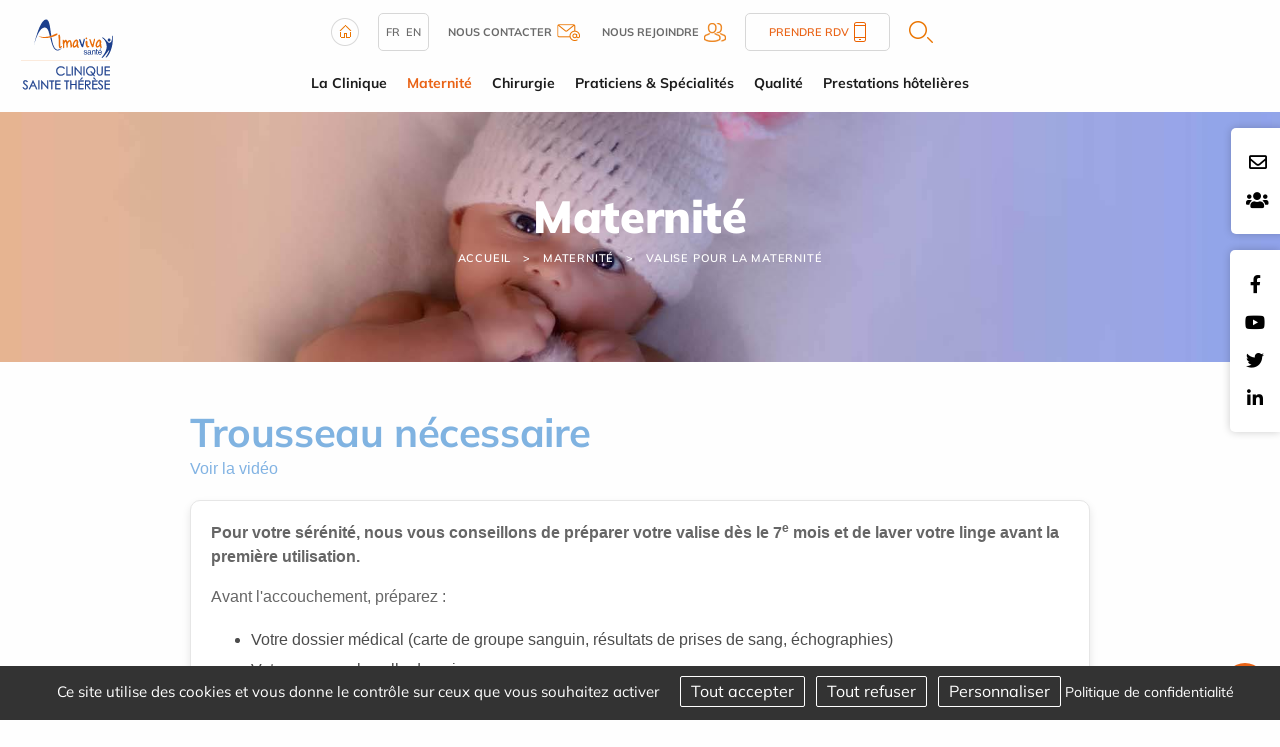

--- FILE ---
content_type: text/html; charset=utf-8
request_url: https://www.cliniquesaintetherese.fr/fr/liste-trousseau-maternite
body_size: 11858
content:
<!DOCTYPE html>
<html class="no-js" lang="fr">
<head>
    <meta charset="utf-8"/>
<meta name="viewport" content="width=device-width, initial-scale=1.0"/>
<link rel="preconnect" href="https://cdnjs.cloudflare.com/" crossorigin>


<title>Valise pour la maternit&eacute; - Maternité Sainte Thérèse</title>
<base href="https://www.cliniquesaintetherese.fr/">
<link rel="icon" type="image/jpg" href="_033/themes/common/assets/favicon.jpg"/>
<meta name="google-site-verification" content="LdG3gkaWOhnfg84jLCBkwfDP14ZX0XPZkGCbqGnFvSM" />
    <meta name="description" content="">
    <meta name="keywords" content="">
    <meta name="robots"
          content="index,follow">
    <meta name="last-modified" content="Tue, 18 Feb 2025 11:37:49 +0100">

                                <link rel="alternate" href="https://www.cliniquesaintetherese.fr/fr/liste-trousseau-maternite" hreflang="fr">
                                        <link rel="alternate" href="https://www.cliniquesaintetherese.fr/en/list-trousseau-maternity" hreflang="en">
            <link rel="alternate" href="https://www.cliniquesaintetherese.fr/fr/liste-trousseau-maternite" hreflang="x-default">

                <link rel="canonical" href="https://www.cliniquesaintetherese.fr/fr/liste-trousseau-maternite">
    
                <meta property="og:title"
              content="Valise pour la maternit&eacute; - Maternité Sainte Thérèse">
        <meta property="og:description" content="">
                <meta property="og:url" content="https://www.cliniquesaintetherese.fr/fr/liste-trousseau-maternite">
    <meta property="og:site_name" content="Maternité Sainte Thérèse">
    <meta property="og:locale" content="fr"/>
            <link rel="stylesheet" type="text/css" href="_033/themes/maternite_femmes/assets/app.css">
    
    <style>
        .menu .is-active>a {
            background-color: #f5f5f5;
            font-weight: bold;
        }
    </style>
    <link rel="preload" as="image" href="_033/themes/maternite_femmes/assets/banner_juge.jpg">

</head>
<body id="top-nav" class="special-maternite trousseau-necessaire">



<div class="grid-x position-absolute top__header">
    <div class="logo-small hide-for-large">
        <a href="fr/" title="Clinique maternité Sainte Thérèse Paris - Retour à l'accueil">
            <img src="_033/assets/logo.svg" alt="Maternité Sainte Thérèse Paris" width="155" height="auto">
        </a>
    </div>
    
</div>


<div class="rs_side position-fixed contact-fixed" style="top:8rem">
    <div class="cell-auto">
        <a href="fr/contact"><i class="far fa-envelope"></i></a>
    </div>

    <div class="cell-auto">

   
        <a target="_blank" href="https://carriere.almaviva-sante.com/fr/">
        <i class="fas fa-users"></i></a>
 
        
    </div>

</div>

    <div class="rs_side position-fixed">
        <div class="grid-y">
            <div class="cell-auto"><a href="https://www.facebook.com/clinique.sainte.therese.almaviva.sante/?hc_ref=ART2sXlnCVfCa1XDaN4sGXMWXFctvOsQW6VA6-t0I-s5Y4OGJUuSiZRGHr9sNBWiPeo&fref=nf"><i class="fab fa-facebook-f"></i></a></div><div class="cell-auto"><a href="https://www.youtube.com/user/almavivasante"><i class="fab fa-youtube"></i></a></div><div class="cell-auto"><a href="https://twitter.com/AlmavivaSante"><i class="fab fa-twitter"></i></a></div><div class="cell-auto"><a href="https://www.linkedin.com/company/clinique-sainte-th%C3%A9r%C3%A8se"><i class="fab fa-linkedin-in"></i></a></div>
        </div>
    </div>

<header class="grid-container fluid grid-x align-justify show-for-large">
    <div class="cell medium-1 shrink " id="logo">
        <a href="fr/" title="Clinique maternité Sainte Thérèse Paris - Retour à l'accueil">
            <img src="_033/assets/logo.svg" alt="Maternité Sainte Thérèse Paris" width="200" height="auto">
        </a>
    </div>
    <div class="cell auto w-100 m-auto">
        <div class="uppermenu"><div class="grid-container">
    <div class="grid-x uppermenu__content">

        <div class="">
            <a href="fr/">
                <img src="_033/themes/common/assets/home.png" alt="Accueil" width="28" height="28">
            </a>
        </div>

            <div class="uppermenu__english">
                                                <a href="https://www.cliniquesaintetherese.fr/fr/liste-trousseau-maternite">fr</a>
                                                            <a href="https://www.cliniquesaintetherese.fr/en/list-trousseau-maternity">en</a>
                        </div>

        <div class="uppermenu__contact">
            <a href="fr/contact">
                <b>Nous contacter</b>
                <img src="_033/themes/common/assets/contact-header.png" width="23" height="17" alt="Contact">
            </a>
        </div>

        <div class="uppermenu__join">
            <a target="_blank" href="https://carriere.almaviva-sante.com/fr/">
                <b>Nous rejoindre</b>
                <img src="_033/themes/common/assets/join-header.png" alt="Nous rejoindre" width="22" height="19">
            </a>
        </div>
        





        <div class="uppermenu__rdv">
            <a href="fr/annuaire-specialistes">
                Prendre RDV                <img src="_033/themes/common/assets/phone-header.png" width="12" height="20" alt="Téléphone">
            </a>
        </div>

        <div class="uppermenu__search">
            <a href="fr/recherche"  class="overlay-search-button">
    <img alt="Rechercher" class="noauto" src="_033/themes/common/assets/search.png" width="24" height="22">
</a>
        </div>

        <div class="uppermenu__list-sites">
                    </div>

    </div>
</div></div>
        <ul class="dropdown menu horizontal mainmenu nowrap text-center" role="menu"  data-dropdown-menu>   <li class="la-clinique  mobile " role="menuitem"><a href="fr/la-clinique" title="Presentation - clinique et maternité sainte thérèse">La Clinique</a>
   <ul role="menu" class="menu is-dropdown-submenu">
      <li class="etablissement  " role="menuitem"><a href="fr/presentation-maternite-paris" title="Presentation - maternité clinique sainte therese - Paris 17 ème">Présentation de la Clinique</a></li>
      <li class="contact  " role="menuitem"><a href="fr/contact" title="Contact à la clinique Sainte-Thérèse">Contact et accès</a></li>
      <li class="votre-sejour-de-a-a-z  " role="menuitem"><a href="fr/sejour-a-z" title="Séjour de A à Z">Votre séjour de A à Z</a></li>
      <li class="galerie-photos  " role="menuitem"><a href="fr/photos-maternite">Galerie Photos</a></li>
      <li class="index-egalite-hommes-femmes  " role="menuitem"><a href="fr/la-clinique/index-egalite-hommes-femmes">Index égalité hommes-femmes</a></li>
      <li class="nos-engagements-developpement-durable  " role="menuitem"><a href="fr/la-clinique/nos-engagements-developpement-durable">Nos engagements Développement Durable</a></li>
      <li class="politique-rse last  " role="menuitem"><a href="fr/la-clinique/politique-rse">Politique RSE</a></li>
   </ul>
   </li>
   <li class="special-maternite select  mobile " role="menuitem"><a href="fr/special-maternite" class=" aselect">Maternité</a>
   <ul role="menu" class="menu is-dropdown-submenu">
      <li class="etapes-et-rendez-vous-de-grossesse  " role="menuitem"><a href="fr/etapes-grossesse" title="RDV suivi grossesse">Etapes et rendez vous de grossesse</a></li>
      <li class="inscription-a-la-maternite  " role="menuitem"><a href="fr/inscription" title="Formulaire inscription - maternité paris">Inscription à la maternité</a></li>
      <li class="nos-ateliers  " role="menuitem"><a href="fr/ateliers-grossesse-paris" title="Ateliers de grossesse - Maternité Paris">Nos ateliers</a></li>
      <li class="votre-accouchement  " role="menuitem"><a href="fr/accouchement-maternite-paris">Votre accouchement</a></li>
      <li class="votre-sejour-en-maternite  " role="menuitem"><a href="fr/sejour-maternite-paris" title="Votre séjour à la maternité sainte thérèse">Votre séjour en maternité</a></li>
      <li class="votre-sortie  " role="menuitem"><a href="fr/sortie-maternite">Votre sortie</a></li>
      <li class="equipe-medicale-maternite  " role="menuitem"><a href="fr/equipe-maternite-paris" title="Equipe médicale - maternité paris">Notre équipe médicale maternité</a></li>
      <li class="trousseau-necessaire last select  " role="menuitem"><a href="fr/liste-trousseau-maternite" class=" aselect">Valise pour la maternité</a></li>
   </ul>
   </li>
   <li class="chirurgie-gynecologie  mobile " role="menuitem"><a href="fr/chirurgie-gynecologie">Chirurgie</a>
   <ul role="menu" class="menu is-dropdown-submenu">
      <li class="equipe-medicale-chirurgicale  " role="menuitem"><a href="fr/equipe-chirurgie-paris" title="Equipe chirurgie- clinique paris">Equipe médicale chirurgicale</a></li>
      <li class="consultation-anesthesie  " role="menuitem"><a href="fr/consultation-anesthesie-paris" title="RDV consultation anesthésie - Clinique Paris">Consultation d'anesthésie et préadmissions</a></li>
      <li class="votre-intervention  " role="menuitem"><a href="fr/intervention-chirurgie-gynecologie">Votre intervention</a></li>
      <li class="votre-sortie last  " role="menuitem"><a href="fr/sortie-chirurgie-gynecologique" title="Sortie - clinique Sainte Thérèse">Votre sortie</a></li>
   </ul>
   </li>
   <li class="annuaire  mobile " role="menuitem"><a href="fr/annuaire-specialistes" title="Annuaire specialistes Gynécologie-Obstétrique Paris 17">Praticiens &amp; Spécialités</a></li>
   <li class="qualite  mobile " role="menuitem"><a href="fr/qualite">Qualité</a>
   <ul role="menu" class="menu is-dropdown-submenu">
      <li class="evaluation-indicateurs  " role="menuitem"><a href="fr/qualite/evaluation-indicateurs">Qualité</a></li>
      <li class="gestion-des-risques  " role="menuitem"><a href="fr/qualite/gestion-des-risques">Gestion des risques et des vigilances</a></li>
      <li class="charte-et-engagement  " role="menuitem"><a href="fr/qualite/charte-et-engagement">Chartes</a></li>
      <li class="droits-et-informations last  " role="menuitem"><a href="fr/qualite/droits-et-informations">Droits et informations</a></li>
   </ul>
   </li>
   <li class="tarifications last  mobile " role="menuitem"><a href="fr/tarifications">Prestations hôtelières</a></li>
</ul>
    </div>
    <div class="medium-1 shrink"></div>
</header>
<section class="jumbotron grid-container full position-relative">
            

    <div class="grid-container full banner" style="background-image: url('_033/themes/maternite_femmes/assets/banner_juge.jpg');background-size:cover; background-position:center center;";>
    <p class="banner__title">Maternit&eacute;</p>


<ul class="breadcrumbs">
    <li class="home"><a href="fr/">Accueil</a></li>
    <li><a href="fr/maternite-paris">Maternit&eacute;</a></li><li><a href="fr/liste-trousseau-maternite">Valise pour la maternit&eacute;</a></li>
</ul>
</div>    </section>
    <div class="grid-container">

        <div id="preview"><div class="rte"><div style="font-family: Arial, sans-serif; color: #333; max-width: 900px; margin: 0 auto; line-height: 1.6;"><!-- Header -->
<h1 style="font-size: 2.5em; color: #444; margin: 0;"><span style="color: #80b3e1;">Trousseau n&eacute;cessaire</span></h1>
<p><span style="color: #80b3e1;"></span><a href="https://www.cliniquesaintetherese.fr/upload/Hospitalisation/Vid%C3%A9o-SacPourLaMaternit%C3%A9.mp4">Voir la vid&eacute;o</a></p>
<!-- Introduction -->
<div class="card" style="background: #fff; padding: 20px; border-radius: 10px; box-shadow: 0 4px 8px rgba(0, 0, 0, 0.1); margin-bottom: 20px; transition: transform 0.3s ease-in-out;" onmouseover="this.style.transform='scale(1.05)';" onmouseout="this.style.transform='scale(1)';">
<p><strong>Pour votre s&eacute;r&eacute;nit&eacute;, nous vous conseillons de pr&eacute;parer votre valise d&egrave;s le 7<sup>e</sup> mois et de laver votre linge avant la premi&egrave;re utilisation.</strong></p>
<p>Avant l'accouchement, pr&eacute;parez :</p>
<ul style="padding-left: 20px; list-style: disc;">
<li>Votre dossier m&eacute;dical (carte de groupe sanguin, r&eacute;sultats de prises de sang, &eacute;chographies)</li>
<li>Votre sac pour la salle de naissance</li>
<li>Votre valise pour les suites de couches</li>
</ul>
</div>
<!-- Salle de naissance -->
<div class="card" style="background: #f9f9f9; padding: 20px; border-radius: 10px; box-shadow: 0 4px 8px rgba(0, 0, 0, 0.1); margin-bottom: 20px; transition: transform 0.3s ease-in-out;" onmouseover="this.style.transform='scale(1.05)';" onmouseout="this.style.transform='scale(1)';">
<h2 style="font-size: 1.8em; color: #555; border-bottom: 2px solid #e0e0e0; padding-bottom: 10px;">Dans mon sac pour la salle de naissance</h2>
<div style="display: flex; justify-content: space-between;"><!-- Maman -->
<div style="width: 48%;">
<h3 style="font-size: 1.4em; color: #777;"><span style="color: #ec93c0;">Pour la maman</span></h3>
<ul style="padding-left: 20px; list-style: square;">
<li>1 t-shirt grande taille manches courtes, ouverture devant</li>
<li>Des distractions (chargeur, musique, livres, magazines...)</li>
<li>1 brumisateur</li>
<li>1 coussin d'allaitement</li>
<li>Des jus sans pulpe (type jus de pomme)</li>
<li>Pas de vernis ou faux ongles</li>
</ul>
</div>
<!-- Bébé -->
<div style="width: 48%;">
<h3 style="font-size: 1.4em; color: #777;"><span style="color: #f1c40f;">Pour le b&eacute;b&eacute;</span></h3>
<ul style="padding-left: 20px; list-style: square;">
<li>1 body manches longues ouverture devant</li>
<li>1 pyjama velours ouverture devant</li>
<li>1 gilet en laine</li>
<li>1 paire de chaussettes chaudes</li>
<li>1 couverture</li>
<li>1 gigoteuse</li>
<li>1 bonnet</li>
</ul>
</div>
</div>
</div>
<!-- Suites de couches -->
<div class="card" style="background: #fff; padding: 20px; border-radius: 10px; box-shadow: 0 4px 8px rgba(0, 0, 0, 0.1); margin-bottom: 20px; transition: transform 0.3s ease-in-out;" onmouseover="this.style.transform='scale(1.05)';" onmouseout="this.style.transform='scale(1)';">
<h2 style="font-size: 1.8em; color: #555; border-bottom: 2px solid #e0e0e0; padding-bottom: 10px;">Dans ma valise pour les suites de couches</h2>
<div style="display: flex; justify-content: space-between;"><!-- Maman -->
<div style="width: 48%;">
<h3 style="font-size: 1.4em; color: #777;"><span style="color: #ec93c0;">Pour la maman</span></h3>
<ul style="padding-left: 20px; list-style: square;">
<li>Des v&ecirc;tements confortables de jour et de nuit</li>
<li>1 paire de chaussons</li>
<li>Des bas de contention</li>
<li>1 trousse de toilette</li>
<li>Linge de toilette</li>
<li>2 poches de gel chaud/froid pour le p&eacute;rin&eacute;e</li>
<li>1 stylo pour remplir les documents</li>
</ul>
<h3 style="font-size: 1.2em; color: #555; margin-top: 20px;"><span style="color: #ec93c0;">Si allaitement maternel :</span></h3>
<ul style="padding-left: 20px; list-style: square;">
<li>1 coussin d'allaitement</li>
<li>Des bouts de sein &agrave; votre taille</li>
<li>Des v&ecirc;tements adapt&eacute;s pour l'allaitement</li>
<li>2 soutien-gorges d'allaitement (une taille en plus)</li>
<li>Une cr&egrave;me protectrice type lanoline</li>
<li>Des coussinets d'allaitement</li>
</ul>
</div>
<!-- Bébé -->
<div style="width: 48%;">
<h3 style="font-size: 1.4em; color: #777;"><span style="color: #f1c40f;">Pour le b&eacute;b&eacute;</span></h3>
<ul style="padding-left: 20px; list-style: square;">
<li>1 gigoteuse de rechange</li>
<li>2 bonnets de rechange</li>
<li>5 bodys manches longues ouverture devant</li>
<li>5 pyjamas velours ou 2 velours et 3 en coton pour l'&eacute;t&eacute;</li>
<li>4 paires de chaussettes chaudes</li>
<li>2 gilets en laine de rechange</li>
<li>1 brosse &agrave; cheveux b&eacute;b&eacute;</li>
<li>2 bavoirs</li>
<li>2 capes de bain</li>
<li>2 grands langes</li>
<li>1 thermom&egrave;tre de bain</li>
<li>1 thermom&egrave;tre axillaire</li>
<li>Un moyen de portage si vous en avez</li>
</ul>
</div>
</div>
</div>
<!-- Fournis -->
<div class="card" style="background: #f9f9f9; padding: 20px; border-radius: 10px; box-shadow: 0 4px 8px rgba(0, 0, 0, 0.1); margin-bottom: 20px; transition: transform 0.3s ease-in-out;" onmouseover="this.style.transform='scale(1.05)';" onmouseout="this.style.transform='scale(1)';">
<h2 style="font-size: 1.8em; color: #555; border-bottom: 2px solid #e0e0e0; padding-bottom: 10px;"><span style="color: #93d8a2;">Seront fournis</span></h2>
<ul style="padding-left: 20px; list-style: disc;">
<li>Un paquet de couches</li>
<li>Des protections hygi&eacute;niques</li>
<li>Des slips filets</li>
<li>Des cotons pour le change</li>
<li>Des produits d'hygi&egrave;ne</li>
</ul>
</div>
<p>Cette liste n&rsquo;est pas exhaustive. Vous pouvez la compl&eacute;ter avec des objets pour votre confort (coussin, veilleuse, lecture, multiprise, etc.).</p>
</div></div><div class="rte"></div><div class="clearfix"></div><div class="hide-for-small bloc_top_social grid-x"><div class="cell large-2 "><ul class="inline-list liste_top_print no-bullet  grid-x"><li class="cell "><a href="fr/liste-trousseau-maternite#top-nav" class="top"><img alt="Haut de page" src="[data-uri]" /></a></li><li class="last cell "><a href="fr/liste-trousseau-maternite#" class="print"><img alt=" Imprimer" src="[data-uri]" /></a></li></ul></div><div class="cell auto bloc_share_this show-for-large"><div class="container_share"><div class="tip">Partager</div><div class="share-window"><div class="share-bar"><div class="trigger"><a href="https://www.facebook.com/sharer/sharer.php?u=&t="title="Partager sur Facebook" target="_blank" rel="noopener" onclick="window.open('https://www.facebook.com/sharer/sharer.php?u=' + encodeURIComponent(document.URL) + '&t=' + encodeURIComponent(document.URL), '', 'width=580,height=470'); return false;"><i class="fab fa-lg fa-facebook "></i></a><i class="fab fa-facebook-f"></i></a></div><div class="trigger"> <a href="https://twitter.com/intent/tweet?source=&text=:%20"target="_blank" rel="noopener" title="Tweeter"onclick="window.open('https://twitter.com/intent/tweet?text=' + encodeURIComponent(document.title) + ':%20'  + encodeURIComponent(document.URL), '', 'width=580,height=470'); return false;"><i class="fab fa-lg fa-twitter "></i></a><i class="fab fa-twitter"></i></a></div><div class="trigger"> <a href="https://pinterest.com/pin/create/button/?url=&description="target="_blank" rel="noopener" title="Pin it"onclick="window.open('https://pinterest.com/pin/create/button/?url=' + encodeURIComponent(document.URL) + '&description=' +  encodeURIComponent(document.title)); return false;"><i class="fab fa-lg fa-pinterest "></i></a><i class="fab fa-pinterest-p"></i></a></div><div class="trigger"><a href="https://www.linkedin.com/shareArticle?mini=true&url=&title=&summary=&source="target="_blank" rel="noopener" title="Partager sur LinkedIn"onclick="window.open('https://www.linkedin.com/shareArticle?mini=true&url=' + encodeURIComponent(document.URL) + '&title=' +  encodeURIComponent(document.title)); return false;"><i class="fab fa-lg fa-linkedin "></i></a><i class="fab fa-linkedin-in"></i></a></div><!--  <div class="trigger"><a href="#"><i class="fab fa-whatsapp"></i></a></div> --><div class="trigger"><a href="mailto:?subject=&body=:%20" title="Partager par email"onclick="window.open('mailto:?subject=' + encodeURIComponent(document.title) + '&body=' +  encodeURIComponent(document.URL)); return false;"><i class="fas fa-lg fa-envelope"></i></a><i class="fas fa-paper-plane"></i></a></div></div></div><div class="share"><div class="trigger share-btn"><a href="#"><i class="fas fa-plus"></i> Partager</a></div></div><div class="like"><div class="trigger like-btn"><a href="javascript:void(0)" onClick="return addToFavorites(this);"><i class="far fa-star"></i></i>Favoris</a></div></div></div>
</div></div></div>
    </div>

    <div class="grid-container full home-news news-intern">

    <div class="grid-container">
        <p class="text-center home-news__title"><a href="fr/actualites">Actualités</a></p>
        <div class="home-news__container">
            
                <div class="home-news__item--isPinned"  style="background:url('_1756200459/upload/Actualites/21-08_relance_portes_ouvertes.png');
                background-size: cover;
                background-repeat: no-repeat;
                background-position: center center;" >
                <a href="fr/actualites/id-138-portes-ouvertes-a-la-maternite" title="Portes ouvertes à la Maternité !">

                    <div class="grid-x news-item"  style="background-color:RGBA(0,0,0,0.17);">
                        
                        <div class="cell news-item__content medium-12">
                            <div class="news-item__content--themes">

                                                                    Communication
                                     -                                                                     News de la maternité
                                                                                                </div>


                            <p class="news-item__content--title">Portes ouvertes à la Maternité !</p>
                                                        <div class="news-item__content--date">Publié le                                26/08/2025</div>
                        </div>
                    </div>
                </a>
            </div>

            
                <div class="home-news__item" >
                <a href="fr/actualites/id-134-nos-conseils-pour-gerer-les-emotions-conflictuelles" title="Nos conseils pour gérer les émotions conflictuelles">

                    <div class="grid-x news-item" >
                                                <div class="cell medium-4 news-item__image">
                            <img src="https://www.cliniquesaintetherese.fr/upload/cache/dbfc08e792a3bf7150dbad53b20e60cd.webp" width="200" height="358" alt="Nos conseils pour gérer les émotions conflictuelles" class=" noauto"  srcset="https://www.cliniquesaintetherese.fr/upload/cache/dbfc08e792a3bf7150dbad53b20e60cd.webp 200w">                            </div>
                        
                        <div class="cell news-item__content medium-8">
                            <div class="news-item__content--themes">

                                                                    Communication
                                                                                                </div>


                            <p class="news-item__content--title">Nos conseils pour gérer les émotions conflictuelles</p>
                                                            <p class="news-item__content--excerpt">
                                      Ambivalence, col&egrave;re, fatigue&hellip; Et si on en parlait ?  
  Devenir parent...
                                </p>
                                                        <div class="news-item__content--date">Publié le                                22/08/2025</div>
                        </div>
                    </div>
                </a>
            </div>

            
                <div class="home-news__item" >
                <a href="fr/actualites/id-135-pourquoi-et-comment-consulter-notre-psychologue" title="Pourquoi et comment consulter notre psychologue ?">

                    <div class="grid-x news-item" >
                                                <div class="cell medium-4 news-item__image">
                            <img src="https://www.cliniquesaintetherese.fr/upload/cache/c0b290392145e918d9904fec168dc0a0.webp" width="200" height="250" alt="Pourquoi et comment consulter notre psychologue ?" class=" noauto"  srcset="https://www.cliniquesaintetherese.fr/upload/cache/c0b290392145e918d9904fec168dc0a0.webp 200w, https://www.cliniquesaintetherese.fr/upload/cache/6f056103319e523f3125b209c9da9312.webp 640w">                            </div>
                        
                        <div class="cell news-item__content medium-8">
                            <div class="news-item__content--themes">

                                                                    Communication
                                                                                                </div>


                            <p class="news-item__content--title">Pourquoi et comment consulter notre psychologue ?</p>
                                                            <p class="news-item__content--excerpt">
                                      Ambivalence, col&egrave;re, fatigue&hellip; Et si on en parlait ?  
  Devenir parent...
                                </p>
                                                        <div class="news-item__content--date">Publié le                                18/08/2025</div>
                        </div>
                    </div>
                </a>
            </div>

                    </div>

        <h3 class="text-center home-news__url"><a class="button" href="fr/actualites">Plus d'articles</a></h3>

    </div>
</div>

<div class="grid-container pratique">

    <div class="pratique__title text-center">
        <h2>Pratique</h2>
    </div>

    <div class="grid-x align-middle">


        <div class="cell small-12 large-6 pratique__img">
            <img src="_033/themes/common/assets/info-pratique.png" width="398"  height="257" alt="Pratique">

        </div>
        <div class="cell small-12 large-6">

            <div class="pratique__subtitle grid-x">
                <h3>Prendre rendez-vous</h3>
                <div class=" links__pictos">
                   
                    <div class=" links__phone">
                        <a href="fr/annuaire-specialistes">
                            <img src="_033/themes/common/assets/phone.png" width="46"   height="46" alt="Téléphone">
                        </a>
                    </div>
                </div>
            </div>
            <div class="pratique__txt">
                <p>Pour prendre rendez-vous en ligne, c'est simple et rapide<br>cliquez sur le lien ci-dessous et laissez-vous guider.</p>
            </div>
            <div class="pratique__link links">
<a class="links__separation" href="fr/annuaire-specialistes">
                <div class="grid-x align-middle links__rdv">
                    <div class="links__picto">
                        <img src="_033/themes/common/assets/calendar.png" width="64"   height="65" alt="Rendez-vous">
                    </div>
                    <div class="links__txt">Prendre mon rendez-vous</div>                
                    <div class=" links__plus"><img src="_033/themes/common/assets/chevron.png" width="11"   height="14" alt="Voir plus"></div>
                </div>
            </a>
            
<a href="inscription-maternite-paris" > 

<div class="grid-x align-middle links__custom">
    <div class="cell small-2 links__picto"><img src="_033/themes/common/assets/results-2.png" alt="Rendez-vous"></div>
    <div class="cell small-9 links__txt">S'inscrire à la maternité</div>                
    <div class="cell small-1 links__plus"><img src="_033/themes/common/assets/chevron.png" alt="Voir plus"></div>
</div>
</a>


            </div>

        </div>


    </div>


</div>

<style type="text/css">
.map-container.show:after {
    background-image: url('_033/assets/photo-clinique.png');
}
</style>

    <div class="come-interne__btn">
        <div class="come-interne__center">
            <h3>Venir au centre / Nous contacter</h3>
            <img src="_033/themes/common/assets/arrow-down.png" width="16"   height="13" alt="">
        </div>
        <h4>Maternité Sainte Thérèse</h4>
    </div>

<div class="come come-interne__content">
    <div class="grid-x">
        <div class="cell small-12 large-4 come__means means">
    <div class="means__title">
        <h2>Venir au centre</h2>
    </div>
            <div class="grid-x means__item">
                    <div class="cell large-3 means__picto">
                <img class="" src="_033/themes/maternite_femmes/assets/pictos/metro.png" alt="Métro">
            </div>
            <div class="cell large-9 means__txt" >
                <span><strong> Métro</strong> <p>Ligne 3 : station Wagram ou Pereire</p></span>
            </div>
        </div>
            <div class="grid-x means__item">
                    <div class="cell large-3 means__picto">
                <img class="" src="_033/themes/maternite_femmes/assets/pictos/rer.png" alt="RER">
            </div>
            <div class="cell large-9 means__txt" >
                <span><strong> RER</strong> <p>Ligne C : station Pereire - Levallois</p></span>
            </div>
        </div>
            <div class="grid-x means__item">
                    <div class="cell large-3 means__picto">
                <img class="" src="_033/themes/maternite_femmes/assets/pictos/bus.png" alt="Bus">
            </div>
            <div class="cell large-9 means__txt" >
                <span><strong> Bus</strong> <p>Ligne 31 : Wagram Prony</p>
<p>Ligne 92 : arr&ecirc;t Pereire RER</p>
<p>Ligne 93 : arr&ecirc;t Pereire RER</p>
<p>Ligne 94 : arr&ecirc;t &nbsp;Wagram Pereire&nbsp;</p></span>
            </div>
        </div>
    </div>
        <div class="map-container position-relative small-12  large-4">
            <div class="cell come__maps" id="map" data-lat="48.886525" data-lng="2.302412" data-icon="themes/common/assets/poi.png?033"></div>
                            <div class="map__url position-absolute"><a href="https://goo.gl/maps/UWuBy8T6QfA2">Google Maps<br>Cliquez ici</a>
                </div>
                    </div>

        <div class="cell small-12 large-4 come__coord coord grid-x">
            <div class="coord__title small-12">
                <h2>Nous contacter</h2>
            </div>
            <div class="grid-x coord-phone small-12 medium-12 large-12">
                <div class="">
                    <div class="coord-phone__picto"><img src="_033/themes/common/assets/phone-pic.png" width="37"   height="45" alt="Téléphone">
                    </div>
                </div>
                <div class="">
                    <div class="coord-phone__title">
                        <h3>Nous appeler</h3>
                    </div>
                    <div class="coord-phone__number">
                        <p>T&eacute;l : 06 89 43 90 00</p>
                    </div>
                </div>
            </div>
            <div class="grid-x coord-mail small-12 medium-12 large-12">
                <div class="">
                    <div class="coord-mail__picto"><img src="_033/themes/common/assets/email-pic.png" width="37"   height="39" alt="Email"></div>
                </div>
                <div class="">
                    <div class="coord-mail__title">
                        <h3>Nous envoyer un email :</h3>
                        <a href="fr/contact">Cliquez ici</a>
                    </div>
                </div>
            </div>
            <div class="coord-adress small-12 medium-12 large-12">
                <div class="coord-adress__title">
                    Maternité Sainte Thérèse
                    <address><p>9, rue Gustave Doré<br>
75017 Paris</p><address>
                </div>
            </div>
        </div>
    </div>
</div>
    


<div class="grid-container full commitments">
    <div class="grid-container">
        <div class="commitments__title text-center">
            <h2>Nos engagements</h2>
        </div>
        <div class="grid-x grid-margin-x">
            <div class="cell small-12 large-6 commitments__development development ">
                <div class="grid-x">
                    <div class="cell medium-3 development__picto"><img src="_033/themes/common/assets/dev-durable.png" alt="Développement durable"></div>
                    <div class="cell medium-9 development__content">
                    <div class="development__title"><h3>Responsabilité Sociétale de l’Entreprise</h3></div>
                        <div class="development__text">Notre approche RSE est transversale, opérationnelle et souhaite être au plus proche du terrain.</div>
                        <div class="development__url"><a class="button " href="fr/la-clinique/politique-rse">En savoir plus</a></div>                    </div>
                </div>
            </div>
            <div class="cell small-12 large-6 commitments__organ organ ">
                <div class="grid-x">
                    <div class="cell medium-3 organ__picto"><img src="_033/themes/common/assets/dons-organes.png" alt="Dons d'organe"></div>
                    <div class="cell medium-9 organ__content">
                        <div class="organ__title"><h3>Dons d'organes et de sang</h3></div>
                        <div class="organ__text">Plus de 14400 malades qui chaque année ont besoin d'une greffe d'organe. Le principal obstacle à la greffe est le manque persistant d'organes disponibles.</div>
                        <div class="organ__url"><a class="button " href="fr/don-d-organes">En savoir plus ></a></div>
                    </div>
                </div>
            </div>
        </div>
    </div>
</div>
 


       <div class="footer-menu">
           <div class="footer-menu__caller grid-x position-fixed">
               
               <div class="small-2 cell footer-menu__left ">
                   <div class="cell small-6  footer-content search">
                       <a href="fr/contact">
                           <img class=" footer-icones" src="_033/themes/common/assets/mail_menu.png" alt="Contact" width="26"
                               height="19">
                       </a>
                   </div>
               </div>
               <div class="small-2 cell footer-menu__left ">
                   <div class="cell small-6  footer-content search">
                        <a href="fr/recherche">
                            <img class=" footer-icones" src="_033/themes/common/assets/recherche.png" alt="Rechercher" width="19" height="19">
                        </a>
                   </div>
               </div>


               <div class="small-4 cell footer-menu__middle gridlayout">
                   <button class=" footer-menu__open-menu">

                   </button>
               </div>

               <div class="small-2 cell footer-menu__right grid-x">
                   <div class="cell small-6  footer-content topmenu">
                       <a href="fr/liste-trousseau-maternite#top-nav" class="bt_top">
                           <img class="footer-top  footer-icones" src="_033/themes/common/assets/top.svg" alt="Haut de page"
                               width="22" height="22">
                       </a>
                   </div>
               </div>

                  

           </div>



           <div class="footer-menu__content">
               <a class="footer-menu__logo" href="fr/"><img src="_033/assets/logo.png" alt=""></a>
               <div class="footer-menu__menu ">

                   <ul class="menu lateral__menu vertical" role="menu"  data-drilldown>   <li class="la-clinique  mobile " role="menuitem"><a href="fr/la-clinique" title="Presentation - clinique et maternité sainte thérèse">La Clinique</a>
   <ul role="menu" class="menu is-dropdown-submenu">
      <li class="etablissement  " role="menuitem"><a href="fr/presentation-maternite-paris" title="Presentation - maternité clinique sainte therese - Paris 17 ème">Présentation de la Clinique</a></li>
      <li class="contact  " role="menuitem"><a href="fr/contact" title="Contact à la clinique Sainte-Thérèse">Contact et accès</a></li>
      <li class="votre-sejour-de-a-a-z  " role="menuitem"><a href="fr/sejour-a-z" title="Séjour de A à Z">Votre séjour de A à Z</a></li>
      <li class="galerie-photos  " role="menuitem"><a href="fr/photos-maternite">Galerie Photos</a></li>
      <li class="index-egalite-hommes-femmes  " role="menuitem"><a href="fr/la-clinique/index-egalite-hommes-femmes">Index égalité hommes-femmes</a></li>
      <li class="nos-engagements-developpement-durable  " role="menuitem"><a href="fr/la-clinique/nos-engagements-developpement-durable">Nos engagements Développement Durable</a></li>
      <li class="politique-rse last  " role="menuitem"><a href="fr/la-clinique/politique-rse">Politique RSE</a></li>
   </ul>
   </li>
   <li class="special-maternite select  mobile " role="menuitem"><a href="fr/special-maternite" class=" aselect">Maternité</a>
   <ul role="menu" class="menu is-dropdown-submenu">
      <li class="etapes-et-rendez-vous-de-grossesse  " role="menuitem"><a href="fr/etapes-grossesse" title="RDV suivi grossesse">Etapes et rendez vous de grossesse</a></li>
      <li class="inscription-a-la-maternite  " role="menuitem"><a href="fr/inscription" title="Formulaire inscription - maternité paris">Inscription à la maternité</a></li>
      <li class="nos-ateliers  " role="menuitem"><a href="fr/ateliers-grossesse-paris" title="Ateliers de grossesse - Maternité Paris">Nos ateliers</a></li>
      <li class="votre-accouchement  " role="menuitem"><a href="fr/accouchement-maternite-paris">Votre accouchement</a></li>
      <li class="votre-sejour-en-maternite  " role="menuitem"><a href="fr/sejour-maternite-paris" title="Votre séjour à la maternité sainte thérèse">Votre séjour en maternité</a></li>
      <li class="votre-sortie  " role="menuitem"><a href="fr/sortie-maternite">Votre sortie</a></li>
      <li class="equipe-medicale-maternite  " role="menuitem"><a href="fr/equipe-maternite-paris" title="Equipe médicale - maternité paris">Notre équipe médicale maternité</a></li>
      <li class="trousseau-necessaire last select  " role="menuitem"><a href="fr/liste-trousseau-maternite" class=" aselect">Valise pour la maternité</a></li>
   </ul>
   </li>
   <li class="chirurgie-gynecologie  mobile " role="menuitem"><a href="fr/chirurgie-gynecologie">Chirurgie</a>
   <ul role="menu" class="menu is-dropdown-submenu">
      <li class="equipe-medicale-chirurgicale  " role="menuitem"><a href="fr/equipe-chirurgie-paris" title="Equipe chirurgie- clinique paris">Equipe médicale chirurgicale</a></li>
      <li class="consultation-anesthesie  " role="menuitem"><a href="fr/consultation-anesthesie-paris" title="RDV consultation anesthésie - Clinique Paris">Consultation d'anesthésie et préadmissions</a></li>
      <li class="votre-intervention  " role="menuitem"><a href="fr/intervention-chirurgie-gynecologie">Votre intervention</a></li>
      <li class="votre-sortie last  " role="menuitem"><a href="fr/sortie-chirurgie-gynecologique" title="Sortie - clinique Sainte Thérèse">Votre sortie</a></li>
   </ul>
   </li>
   <li class="annuaire  mobile " role="menuitem"><a href="fr/annuaire-specialistes" title="Annuaire specialistes Gynécologie-Obstétrique Paris 17">Praticiens &amp; Spécialités</a></li>
   <li class="qualite  mobile " role="menuitem"><a href="fr/qualite">Qualité</a>
   <ul role="menu" class="menu is-dropdown-submenu">
      <li class="evaluation-indicateurs  " role="menuitem"><a href="fr/qualite/evaluation-indicateurs">Qualité</a></li>
      <li class="gestion-des-risques  " role="menuitem"><a href="fr/qualite/gestion-des-risques">Gestion des risques et des vigilances</a></li>
      <li class="charte-et-engagement  " role="menuitem"><a href="fr/qualite/charte-et-engagement">Chartes</a></li>
      <li class="droits-et-informations last  " role="menuitem"><a href="fr/qualite/droits-et-informations">Droits et informations</a></li>
   </ul>
   </li>
   <li class="tarifications last  mobile " role="menuitem"><a href="fr/tarifications">Prestations hôtelières</a></li>
</ul>

                   <div class="footer-menu__switch grid-x align-center padding-1">    <div class="uppermenu__english">
                                                <a href="https://www.cliniquesaintetherese.fr/fr/liste-trousseau-maternite">fr</a>
                                                            <a href="https://www.cliniquesaintetherese.fr/en/list-trousseau-maternity">en</a>
                        </div>
</div>

                    
               </div>

           </div>
       </div>

<footer class="footer">
    <div class="grid-container grid-x">
        <div class="cell small-12 medium-3" id="logo">
            <a href="fr/" title="Maternité Sainte Thérèse - Retour à l'accueil">
                <img src="_033/assets/logo.svg" alt="Maternité Sainte Thérèse Paris" width="190" height="auto">
            </a>
        </div>
        <div class="cell small-12 medium-5 rsfooter grid-x align-middle">
            <div class="grid-x ">
            <div class="rsfooter__title">
            Suivez-nous sur            </div>
                         </div>
        </div>
            </div>
    <div class="grid-container footer-link">
        <div class="grid-x">
            <div class="cell small-12 medium-6 large-3 footer-link__item contact-bottom">
                <div class="contact-bottom__title">Nous contacter</div>
                <address class="contact-bottom__address">
                    <p>9, rue Gustave Doré<br>
75017 Paris</p>
                </address>
                <div class="contact-bottom__phone"><p>T&eacute;l : 06 89 43 90 00</p></div>
                <div class="contact-bottom__contact "><a class="button "
                        href="fr/contact">Envoyer un email</a></div>
            </div>

            <div class="cell small-12 medium-5 grid-x" style=" height: fit-content;">
            <div class="cell small-12 large-6 footer-link__item first-menu ">
                <div class="first-menu__title">Maternité</div>
                <div class="first-menu__links">
                    <ul role="menu"  >   <li class="etapes-et-rendez-vous-de-grossesse  " role="menuitem"><a href="fr/etapes-grossesse" title="RDV suivi grossesse">Etapes et rendez vous de grossesse</a></li>
   <li class="inscription-a-la-maternite  " role="menuitem"><a href="fr/inscription" title="Formulaire inscription - maternité paris">Inscription à la maternité</a></li>
   <li class="nos-ateliers  " role="menuitem"><a href="fr/ateliers-grossesse-paris" title="Ateliers de grossesse - Maternité Paris">Nos ateliers</a></li>
   <li class="votre-accouchement  " role="menuitem"><a href="fr/accouchement-maternite-paris">Votre accouchement</a></li>
   <li class="votre-sejour-en-maternite  " role="menuitem"><a href="fr/sejour-maternite-paris" title="Votre séjour à la maternité sainte thérèse">Votre séjour en maternité</a></li>
   <li class="votre-sortie  " role="menuitem"><a href="fr/sortie-maternite">Votre sortie</a></li>
   <li class="equipe-medicale-maternite  " role="menuitem"><a href="fr/equipe-maternite-paris" title="Equipe médicale - maternité paris">Notre équipe médicale maternité</a></li>
   <li class="trousseau-necessaire last select  " role="menuitem"><a href="fr/liste-trousseau-maternite" class=" aselect">Valise pour la maternité</a></li>
</ul>
                </div>
            </div>
            <div class="cell small-12 large-6 footer-link__item second-menu">
                <div class="second-menu__title">Chirurgie</div>
                <div class="second-menu__links">
                    <ul role="menu"  >   <li class="equipe-medicale-chirurgicale  " role="menuitem"><a href="fr/equipe-chirurgie-paris" title="Equipe chirurgie- clinique paris">Equipe médicale chirurgicale</a></li>
   <li class="consultation-anesthesie  " role="menuitem"><a href="fr/consultation-anesthesie-paris" title="RDV consultation anesthésie - Clinique Paris">Consultation d'anesthésie et préadmissions</a></li>
   <li class="votre-intervention  " role="menuitem"><a href="fr/intervention-chirurgie-gynecologie">Votre intervention</a></li>
   <li class="votre-sortie last  " role="menuitem"><a href="fr/sortie-chirurgie-gynecologique" title="Sortie - clinique Sainte Thérèse">Votre sortie</a></li>
</ul>
                </div>
            </div>
            </div>
            <div class="cell small-12 medium-6 large-4 footer-quicklinks">
            <div class="footer-quicklinks__directory">
<a href="fr/annuaire-specialistes">Trouver un médecin /<br> Prendre un rendez-vous</a>
</div>
<div class="footer-quicklinks__irm">
<a href="fr/annuaire">IRM / Scanner /<br> Prendre un rendez-vous</a>
</div>
            </div>
        </div>
    </div>
    <div class="grid-container copyrights">
        <p>&copy;2026 Maternité Sainte Thérèse
            - Tous droits réservés            - Création &amp; Réalisation : Answeb            - <a href="fr/mentions-legales">Mentions légales</a> - <a href="fr/donnees-personnelles">Données personnelles</a> - <a href="fr/reseaux-et-partenaires">Liens</a>
            - <a href="fr/liste-trousseau-maternite#tarteaucitron">Gestion des cookies</a>
            - <a href="javascript:;">Nos partenaires</a></p>
    </div>
</footer>


                 <link rel="stylesheet" type="text/css" href="_033/assets/site.css">
        <script>
        window._userway_config = {
            account: 'yW20XMTNzT', 
            language: 'fr',
            position: 3,
            color: '#e96316'
        };
    </script>
    <script src="https://cdnjs.cloudflare.com/ajax/libs/leaflet/1.7.1/leaflet.min.js" integrity="sha512-SeiQaaDh73yrb56sTW/RgVdi/mMqNeM2oBwubFHagc5BkixSpP1fvqF47mKzPGWYSSy4RwbBunrJBQ4Co8fRWA==" crossorigin="anonymous" referrerpolicy="no-referrer"></script>
    <link rel="preload" as="style" onload="onload=null;this.rel='stylesheet'" href="https://cdnjs.cloudflare.com/ajax/libs/leaflet/1.7.1/leaflet.min.css" integrity="sha512-1xoFisiGdy9nvho8EgXuXvnpR5GAMSjFwp40gSRE3NwdUdIMIKuPa7bqoUhLD0O/5tPNhteAsE5XyyMi5reQVA==" crossorigin="anonymous" referrerpolicy="no-referrer" />
    


<script>
    tarteaucitronForceLanguage = 'fr';
    </script>
<script src="https://cdnjs.cloudflare.com/ajax/libs/modernizr/2.8.3/modernizr.min.js" integrity="sha512-3n19xznO0ubPpSwYCRRBgHh63DrV+bdZfHK52b1esvId4GsfwStQNPJFjeQos2h3JwCmZl0/LgLxSKMAI55hgw==" crossorigin="anonymous"></script>
<script src="https://cdnjs.cloudflare.com/ajax/libs/jquery/3.5.1/jquery.min.js" integrity="sha512-bLT0Qm9VnAYZDflyKcBaQ2gg0hSYNQrJ8RilYldYQ1FxQYoCLtUjuuRuZo+fjqhx/qtq/1itJ0C2ejDxltZVFg==" crossorigin="anonymous"></script>
<script src="https://cdnjs.cloudflare.com/ajax/libs/tarteaucitronjs/1.21.0/tarteaucitron.min.js" integrity="sha512-dzXi8iqqAJNuSDIPQE8alRwc17oxfn8N31sOE6Bc+iuDUp4dgrQp5O2vSL/Op63c+ZzHady1ccmdzIKOeRnP9A==" crossorigin="anonymous" referrerpolicy="no-referrer"></script>
<link rel="preload" as="style" href="https://cdnjs.cloudflare.com/ajax/libs/tarteaucitronjs/1.21.0/css/tarteaucitron.min.css" integrity="sha512-UmK2dXfLNcAqsfsEHRCYb84bsOjBkeR1sWxS6MvmY33t5ZcUqI818OO43nrzQ7dA/e1JhAYU04OKWNjr1uDIjQ==" crossorigin="anonymous" referrerpolicy="no-referrer"  onload="this.onload=null;this.rel='stylesheet'"/>
<script src="_033/themes/maternite_femmes/assets/app.js"></script>
        
        <script>
            
            jQuery(document).ready(function () {
                jQuery('.come-interne__content').hide();
                jQuery('.come-interne__btn').on('click', function () {
                    jQuery('.come-interne__content').slideToggle();
                    jQuery('.come-interne__btn').toggleClass('open');
                })
            });
            
        </script>
    


<script>
    
    tarteaucitron.init({
        "privacyUrl": tarteaucitron.parameters.privacyUrl || "fr/mentions-legales", /* Privacy policy url */
        "hashtag": "#tarteaucitron", /* Open the panel with this hashtag */
        "cookieName": "tartaucitron", /* Cookie name */
        "orientation": "bottom", /* Banner position (top - bottom) */
        "showAlertSmall": false, /* Show the small banner on bottom right */
        "cookieslist": true, /* Show the cookie list */
        "adblocker": false, /* Show a Warning if an adblocker is detected */
        "DenyAllCta" : true, /* Show the deny all button */
        "AcceptAllCta" : true, /* Show the accept all button when highPrivacy on */
        "highPrivacy": true, /* HIGHLY RECOMMANDED Disable auto consent */
        "handleBrowserDNTRequest": false, /* If Do Not Track == 1, disallow all */
        "removeCredit": true, /* Remove credit link */
        "moreInfoLink": true, /* Show more info link */
        "useExternalCss": true, /* If false, the tarteaucitron.css file will be loaded */
        "showIcon": false, /* Show cookie icon to manage cookies */
        "mandatory": false, /* Show a message about mandatory cookies */
          "googleConsentMode": true, /* Activer le Google Consent Mode v2 pour Google ads & GA4 */
          "bingConsentMode": true, /* Activer le Bing Consent Mode pour Clarity & Bing Ads */
          "softConsentMode": false, /* Soft consent mode (le consentement est requis pour charger les tags) */
	"groupServices": true, /* Group services by category */
	"showDetailsOnClick": true, /* Click to expand the description */
        "serviceDefaultState": "wait", /* Default state (true - wait - false) */
        //"cookieDomain": ".my-multisite-domaine.fr" /* Shared cookie for subdomain */
    });
    ( tarteaucitron.job = tarteaucitron.job || [] ).push('recaptcha');
(tarteaucitron.job = tarteaucitron.job || []).push('gcmanalyticsstorage');
(tarteaucitron.job = tarteaucitron.job || []).push('gcmsecurity');
(tarteaucitron.job = tarteaucitron.job || []).push('gcmadstorage');
(tarteaucitron.job = tarteaucitron.job || []).push('gcmfunctionality');
(tarteaucitron.job = tarteaucitron.job || []).push('gcmpersonalization');
(tarteaucitron.job = tarteaucitron.job || []).push('gcmadsuserdata');
    jQuery(document).ready(function () {
        jQuery('.top-bar ul ul').addClass('dropdown').parent().addClass('has-dropdown');
        jQuery(document).foundation();
        setupForms();
        jQuery(".button_share").click(function () {
            jQuery(".social_item").toggleClass("clicked");
        });
    });

</script>


   <script type="text/javascript">
        tarteaucitron.user.gtagUa = 'G-J2FH2DR144';
        (tarteaucitron.job = tarteaucitron.job || []).push('gtag');
        </script>

    <div class="reveal" id="image-zoom-modal" data-reveal>
        <img id="image-zoom-img" alt="">
        <div id="image-zoom-legend"></div>
        <button class="close-button" data-close aria-label="Fermer" type="button">
            <span aria-hidden="true">&times;</span>
        </button>
    </div>

<link rel="preload" href="https://cdnjs.cloudflare.com/ajax/libs/font-awesome/5.15.4/css/all.min.css" integrity="sha512-1ycn6IcaQQ40/MKBW2W4Rhis/DbILU74C1vSrLJxCq57o941Ym01SwNsOMqvEBFlcgUa6xLiPY/NS5R+E6ztJQ==" crossorigin="anonymous" referrerpolicy="no-referrer" as="style" onload="this.onload=null;this.rel='stylesheet'"/>
<noscript>
<link rel="stylesheet" href="https://cdnjs.cloudflare.com/ajax/libs/font-awesome/5.15.4/css/all.min.css" integrity="sha512-1ycn6IcaQQ40/MKBW2W4Rhis/DbILU74C1vSrLJxCq57o941Ym01SwNsOMqvEBFlcgUa6xLiPY/NS5R+E6ztJQ==" crossorigin="anonymous" referrerpolicy="no-referrer" />
</noscript>
</body>
</html>


--- FILE ---
content_type: text/css
request_url: https://www.cliniquesaintetherese.fr/_033/themes/maternite_femmes/assets/app.css
body_size: 31182
content:
@media print, screen and (min-width: 40em){.reveal,.reveal.tiny,.reveal.small,.reveal.large{right:auto;left:auto;margin:0 auto}}.slick-slider{position:relative;display:block;box-sizing:border-box;-webkit-touch-callout:none;-webkit-user-select:none;-khtml-user-select:none;-moz-user-select:none;-ms-user-select:none;user-select:none;-ms-touch-action:pan-y;touch-action:pan-y;-webkit-tap-highlight-color:transparent}.slick-list{position:relative;overflow:hidden;display:block;margin:0;padding:0}.slick-list:focus{outline:none}.slick-list.dragging{cursor:pointer;cursor:hand}.slick-slider .slick-track,.slick-slider .slick-list{-webkit-transform:translate3d(0, 0, 0);-moz-transform:translate3d(0, 0, 0);-ms-transform:translate3d(0, 0, 0);-o-transform:translate3d(0, 0, 0);transform:translate3d(0, 0, 0)}.slick-track{position:relative;left:0;top:0;display:block;margin-left:auto;margin-right:auto}.slick-track:before,.slick-track:after{content:"";display:table}.slick-track:after{clear:both}.slick-loading .slick-track{visibility:hidden}.slick-slide{float:left;height:100%;min-height:1px;display:none}[dir="rtl"] .slick-slide{float:right}.slick-slide img{display:block}.slick-slide.slick-loading img{display:none}.slick-slide.dragging img{pointer-events:none}.slick-initialized .slick-slide{display:block}.slick-loading .slick-slide{visibility:hidden}.slick-vertical .slick-slide{display:block;height:auto;border:1px solid transparent}.slick-arrow.slick-hidden{display:none}@font-face{font-family:'Poppins';font-style:normal;font-display:swap;font-weight:400;src:local(""),url("fonts/poppins-v19-latin-regular.woff2") format("woff2"),url("fonts/poppins-v19-latin-regular.woff") format("woff")}@font-face{font-family:'Mulish';font-style:normal;font-display:swap;font-weight:300;src:local(""),url("fonts/mulish-v10-latin-300.woff2") format("woff2"),url("fonts/mulish-v10-latin-300.woff") format("woff")}@font-face{font-family:'Mulish';font-style:normal;font-display:swap;font-weight:400;src:local(""),url("fonts/mulish-v10-latin-regular.woff2") format("woff2"),url("fonts/mulish-v10-latin-regular.woff") format("woff")}@font-face{font-family:'Mulish';font-style:normal;font-display:swap;font-weight:600;src:local(""),url("fonts/mulish-v10-latin-600.woff2") format("woff2"),url("fonts/mulish-v10-latin-600.woff") format("woff")}@font-face{font-family:'Mulish';font-style:normal;font-display:swap;font-weight:700;src:local(""),url("fonts/mulish-v10-latin-700.woff2") format("woff2"),url("fonts/mulish-v10-latin-700.woff") format("woff")}@font-face{font-family:'Mulish';font-style:normal;font-display:swap;font-weight:900;src:local(""),url("fonts/mulish-v10-latin-900.woff2") format("woff2"),url("fonts/mulish-v10-latin-900.woff") format("woff")}@font-face{font-family:'Mulish';font-style:normal;font-display:swap;font-weight:800;src:local(""),url("fonts/mulish-v10-latin-800.woff2") format("woff2"),url("fonts/mulish-v10-latin-800.woff") format("woff")}@font-face{font-family:'Mulish';font-style:italic;font-display:swap;font-weight:400;src:local(""),url("fonts/mulish-v10-latin-italic.woff2") format("woff2"),url("fonts/mulish-v10-latin-italic.woff") format("woff")}@font-face{font-family:'Mulish';font-style:italic;font-display:swap;font-weight:700;src:local(""),url("fonts/mulish-v10-latin-700italic.woff2") format("woff2"),url("fonts/mulish-v10-latin-700italic.woff") format("woff")}@media print, screen and (min-width: 40em){.reveal,.reveal.tiny,.reveal.small,.reveal.large{right:auto;left:auto;margin:0 auto}}/*! normalize.css v8.0.0 | MIT License | github.com/necolas/normalize.css */html{line-height:1.15;-webkit-text-size-adjust:100%}body{margin:0}h1{font-size:2em;margin:0.67em 0}hr{box-sizing:content-box;height:0;overflow:visible}pre{font-family:monospace, monospace;font-size:1em}a{background-color:transparent}abbr[title]{border-bottom:0;text-decoration:underline dotted}b,strong{font-weight:bolder}code,kbd,samp{font-family:monospace, monospace;font-size:1em}small{font-size:80%}sub,sup{font-size:75%;line-height:0;position:relative;vertical-align:baseline}sub{bottom:-0.25em}sup{top:-0.5em}img{border-style:none}button,input,optgroup,select,textarea{font-family:inherit;font-size:100%;line-height:1.15;margin:0}button,input{overflow:visible}button,select{text-transform:none}button,[type="button"],[type="reset"],[type="submit"]{-webkit-appearance:button}button::-moz-focus-inner,[type="button"]::-moz-focus-inner,[type="reset"]::-moz-focus-inner,[type="submit"]::-moz-focus-inner{border-style:none;padding:0}button:-moz-focusring,[type="button"]:-moz-focusring,[type="reset"]:-moz-focusring,[type="submit"]:-moz-focusring{outline:1px dotted ButtonText}fieldset{padding:0.35em 0.75em 0.625em}legend{box-sizing:border-box;color:inherit;display:table;max-width:100%;padding:0;white-space:normal}progress{vertical-align:baseline}textarea{overflow:auto}[type="checkbox"],[type="radio"]{box-sizing:border-box;padding:0}[type="number"]::-webkit-inner-spin-button,[type="number"]::-webkit-outer-spin-button{height:auto}[type="search"]{-webkit-appearance:textfield;outline-offset:-2px}[type="search"]::-webkit-search-decoration{-webkit-appearance:none}::-webkit-file-upload-button{-webkit-appearance:button;font:inherit}details{display:block}summary{display:list-item}template{display:none}[hidden]{display:none}[data-whatintent="mouse"] *,[data-whatintent="mouse"] *:focus,[data-whatintent="touch"] *,[data-whatintent="touch"] *:focus,[data-whatinput="mouse"] *,[data-whatinput="mouse"] *:focus,[data-whatinput="touch"] *,[data-whatinput="touch"] *:focus{outline:none}[draggable=false]{-webkit-touch-callout:none;-webkit-user-select:none}.foundation-mq{font-family:"small=0em&medium=40em&large=64em&xlarge=75em&xxlarge=90em"}html{box-sizing:border-box;font-size:100%}*,*::before,*::after{box-sizing:inherit}body{margin:0;padding:0;background:#fefefe;font-family:Mulish,"Helvetica Neue",Helvetica,Arial,sans-serif;font-weight:normal;line-height:1.5;color:#0a0a0a;-webkit-font-smoothing:antialiased;-moz-osx-font-smoothing:grayscale}img{display:inline-block;vertical-align:middle;max-width:100%;height:auto;-ms-interpolation-mode:bicubic}textarea{height:auto;min-height:50px;border-radius:0}select{box-sizing:border-box;width:100%;border-radius:0}.map_canvas img,.map_canvas embed,.map_canvas object,.mqa-display img,.mqa-display embed,.mqa-display object{max-width:none !important}button{padding:0;appearance:none;border:0;border-radius:0;background:transparent;line-height:1;cursor:auto}[data-whatinput='mouse'] button{outline:0}pre{overflow:auto;-webkit-overflow-scrolling:touch}button,input,optgroup,select,textarea{font-family:inherit}.is-visible{display:block !important}.is-hidden{display:none !important}[type='text'],[type='password'],[type='date'],[type='datetime'],[type='datetime-local'],[type='month'],[type='week'],[type='email'],[type='number'],[type='search'],[type='tel'],[type='time'],[type='url'],[type='color'],textarea{display:block;box-sizing:border-box;width:100%;height:2.4375rem;margin:0 0 1rem;padding:.5rem;border:1px solid #cacaca;border-radius:0;background-color:#fefefe;box-shadow:inset 0 1px 2px rgba(10,10,10,0.1);font-family:inherit;font-size:1rem;font-weight:normal;line-height:1.5;color:#0a0a0a;transition:box-shadow 0.5s,border-color 0.25s ease-in-out;appearance:none}[type='text']:focus,[type='password']:focus,[type='date']:focus,[type='datetime']:focus,[type='datetime-local']:focus,[type='month']:focus,[type='week']:focus,[type='email']:focus,[type='number']:focus,[type='search']:focus,[type='tel']:focus,[type='time']:focus,[type='url']:focus,[type='color']:focus,textarea:focus{outline:none;border:1px solid #8a8a8a;background-color:#fefefe;box-shadow:0 0 5px #cacaca;transition:box-shadow 0.5s,border-color 0.25s ease-in-out}textarea{max-width:100%}textarea[rows]{height:auto}input:disabled,input[readonly],textarea:disabled,textarea[readonly]{background-color:#e6e6e6;cursor:not-allowed}[type='submit'],[type='button']{appearance:none;border-radius:0}input[type='search']{box-sizing:border-box}::placeholder{color:#cacaca}[type='file'],[type='checkbox'],[type='radio']{margin:0 0 1rem}[type='checkbox']+label,[type='radio']+label{display:inline-block;vertical-align:baseline;margin-left:.5rem;margin-right:1rem;margin-bottom:0}[type='checkbox']+label[for],[type='radio']+label[for]{cursor:pointer}label>[type='checkbox'],label>[type='radio']{margin-right:.5rem}[type='file']{width:100%}label{display:block;margin:0;font-size:.875rem;font-weight:normal;line-height:1.8;color:#0a0a0a}label.middle{margin:0 0 1rem;line-height:1.5;padding:.5625rem 0}.help-text{margin-top:-.5rem;font-size:.8125rem;font-style:italic;color:#0a0a0a}.input-group{display:flex;width:100%;margin-bottom:1rem;align-items:stretch}.input-group>:first-child,.input-group>:first-child.input-group-button>*{border-radius:0 0 0 0}.input-group>:last-child,.input-group>:last-child.input-group-button>*{border-radius:0 0 0 0}.input-group-label,.input-group-field,.input-group-button,.input-group-button a,.input-group-button input,.input-group-button button,.input-group-button label{margin:0;white-space:nowrap}.input-group-label{padding:0 1rem;border:1px solid #cacaca;background:#e6e6e6;color:#0a0a0a;text-align:center;white-space:nowrap;display:flex;flex:0 0 auto;align-items:center}.input-group-label:first-child{border-right:0}.input-group-label:last-child{border-left:0}.input-group-field{border-radius:0;flex:1 1 0px;min-width:0}.input-group-button{padding-top:0;padding-bottom:0;text-align:center;display:flex;flex:0 0 auto}.input-group-button a,.input-group-button input,.input-group-button button,.input-group-button label{align-self:stretch;height:auto;padding-top:0;padding-bottom:0;font-size:1rem}fieldset{margin:0;padding:0;border:0}legend{max-width:100%;margin-bottom:.5rem}.fieldset{margin:1.125rem 0;padding:1.25rem;border:1px solid #cacaca}.fieldset legend{margin:0;margin-left:-.1875rem;padding:0 .1875rem}select{height:2.4375rem;margin:0 0 1rem;padding:.5rem;appearance:none;border:1px solid #cacaca;border-radius:0;background-color:#fefefe;font-family:inherit;font-size:1rem;font-weight:normal;line-height:1.5;color:#0a0a0a;background-image:url('data:image/svg+xml;utf8,<svg xmlns="http://www.w3.org/2000/svg" version="1.1" width="32" height="24" viewBox="0 0 32 24"><polygon points="0,0 32,0 16,24" style="fill: rgb%28138, 138, 138%29"></polygon></svg>');background-origin:content-box;background-position:right -1rem center;background-repeat:no-repeat;background-size:9px 6px;padding-right:1.5rem;transition:box-shadow 0.5s,border-color 0.25s ease-in-out}@media screen and (min-width: 0\0){select{background-image:url("[data-uri]")}}select:focus{outline:none;border:1px solid #8a8a8a;background-color:#fefefe;box-shadow:0 0 5px #cacaca;transition:box-shadow 0.5s,border-color 0.25s ease-in-out}select:disabled{background-color:#e6e6e6;cursor:not-allowed}select::-ms-expand{display:none}select[multiple]{height:auto;background-image:none}select:not([multiple]){padding-top:0;padding-bottom:0}.is-invalid-input:not(:focus){border-color:#cc4b37;background-color:#f9ecea}.is-invalid-input:not(:focus)::placeholder{color:#cc4b37}.is-invalid-label{color:#cc4b37}.form-error{display:none;margin-top:-.5rem;margin-bottom:1rem;font-size:.75rem;font-weight:bold;color:#cc4b37}.form-error.is-visible{display:block}div,dl,dt,dd,ul,ol,li,h1,h2,h3,h4,h5,h6,pre,form,p,blockquote,th,td{margin:0;padding:0}p{margin-bottom:1rem;font-size:inherit;line-height:1.6;text-rendering:optimizeLegibility}em,i{font-style:italic;line-height:inherit}strong,b{font-weight:bold;line-height:inherit}small{font-size:80%;line-height:inherit}h1,.h1,h2,.h2,h3,.h3,h4,.h4,h5,.h5,h6,.h6{font-family:Mulish,"Helvetica Neue",Helvetica,Arial,sans-serif;font-style:normal;font-weight:normal;color:inherit;text-rendering:optimizeLegibility}h1 small,.h1 small,h2 small,.h2 small,h3 small,.h3 small,h4 small,.h4 small,h5 small,.h5 small,h6 small,.h6 small{line-height:0;color:#cacaca}h1,.h1{font-size:1.5rem;line-height:1.4;margin-top:0;margin-bottom:.5rem}h2,.h2{font-size:1.25rem;line-height:1.4;margin-top:0;margin-bottom:.5rem}h3,.h3{font-size:1.1875rem;line-height:1.4;margin-top:0;margin-bottom:.5rem}h4,.h4{font-size:1.125rem;line-height:1.4;margin-top:0;margin-bottom:.5rem}h5,.h5{font-size:1.0625rem;line-height:1.4;margin-top:0;margin-bottom:.5rem}h6,.h6{font-size:1rem;line-height:1.4;margin-top:0;margin-bottom:.5rem}@media print, screen and (min-width: 40em){h1,.h1{font-size:3rem}h2,.h2{font-size:2.5rem}h3,.h3{font-size:1.9375rem}h4,.h4{font-size:1.5625rem}h5,.h5{font-size:1.25rem}h6,.h6{font-size:1rem}}a{line-height:inherit;color:#1779ba;text-decoration:none;cursor:pointer}a:hover,a:focus{color:#1468a0}a img{border:0}hr{clear:both;max-width:75rem;height:0;margin:1.25rem auto;border-top:0;border-right:0;border-bottom:1px solid #cacaca;border-left:0}ul,ol,dl{margin-bottom:1rem;list-style-position:outside;line-height:1.6}li{font-size:inherit}ul{margin-left:1.25rem;list-style-type:disc}ol{margin-left:1.25rem}ul ul,ol ul,ul ol,ol ol{margin-left:1.25rem;margin-bottom:0}dl{margin-bottom:1rem}dl dt{margin-bottom:.3rem;font-weight:bold}blockquote{margin:0 0 1rem;padding:.5625rem 1.25rem 0 1.1875rem;border-left:1px solid #cacaca}blockquote,blockquote p{line-height:1.6;color:#8a8a8a}abbr,abbr[title]{border-bottom:1px dotted #0a0a0a;cursor:help;text-decoration:none}figure{margin:0}kbd{margin:0;padding:.125rem .25rem 0;background-color:#e6e6e6;font-family:Consolas,"Liberation Mono",Courier,monospace;color:#0a0a0a}.subheader{margin-top:.2rem;margin-bottom:.5rem;font-weight:normal;line-height:1.4;color:#8a8a8a}.lead{font-size:125%;line-height:1.6}.stat{font-size:2.5rem;line-height:1}p+.stat{margin-top:-1rem}ul.no-bullet,ol.no-bullet{margin-left:0;list-style:none}cite,.cite-block{display:block;color:#8a8a8a;font-size:.8125rem}cite:before,.cite-block:before{content:"— "}code,.code-inline{border:1px solid #cacaca;background-color:#e6e6e6;font-family:Consolas,"Liberation Mono",Courier,monospace;font-weight:normal;color:#0a0a0a;display:inline;max-width:100%;word-wrap:break-word;padding:.125rem .3125rem .0625rem}.code-block{border:1px solid #cacaca;background-color:#e6e6e6;font-family:Consolas,"Liberation Mono",Courier,monospace;font-weight:normal;color:#0a0a0a;display:block;overflow:auto;white-space:pre;padding:1rem;margin-bottom:1.5rem}.text-left{text-align:left}.text-right{text-align:right}.text-center{text-align:center}.text-justify{text-align:justify}@media print, screen and (min-width: 40em){.medium-text-left{text-align:left}.medium-text-right{text-align:right}.medium-text-center{text-align:center}.medium-text-justify{text-align:justify}}@media print, screen and (min-width: 64em){.large-text-left{text-align:left}.large-text-right{text-align:right}.large-text-center{text-align:center}.large-text-justify{text-align:justify}}@media screen and (min-width: 75em){.xlarge-text-left{text-align:left}.xlarge-text-right{text-align:right}.xlarge-text-center{text-align:center}.xlarge-text-justify{text-align:justify}}.show-for-print{display:none !important}@media print{*{background:transparent !important;color:black !important;color-adjust:economy;box-shadow:none !important;text-shadow:none !important}.show-for-print{display:block !important}.hide-for-print{display:none !important}table.show-for-print{display:table !important}thead.show-for-print{display:table-header-group !important}tbody.show-for-print{display:table-row-group !important}tr.show-for-print{display:table-row !important}td.show-for-print{display:table-cell !important}th.show-for-print{display:table-cell !important}a,a:visited{text-decoration:underline}a[href]:after{content:" (" attr(href) ")"}.ir a:after,a[href^='javascript:']:after,a[href^='#']:after{content:''}abbr[title]:after{content:" (" attr(title) ")"}pre,blockquote{border:1px solid #8a8a8a;page-break-inside:avoid}thead{display:table-header-group}tr,img{page-break-inside:avoid}img{max-width:100% !important}@page{margin:0.5cm}p,h2,h3{orphans:3;widows:3}h2,h3{page-break-after:avoid}.print-break-inside{page-break-inside:auto}}.grid-container{padding-right:.625rem;padding-left:.625rem;max-width:75rem;margin-left:auto;margin-right:auto}@media print, screen and (min-width: 40em){.grid-container{padding-right:.9375rem;padding-left:.9375rem}}.grid-container.fluid{padding-right:.625rem;padding-left:.625rem;max-width:100%;margin-left:auto;margin-right:auto}@media print, screen and (min-width: 40em){.grid-container.fluid{padding-right:.9375rem;padding-left:.9375rem}}.grid-container.full{padding-right:0;padding-left:0;max-width:100%;margin-left:auto;margin-right:auto}.grid-x{display:flex;flex-flow:row wrap}.cell{flex:0 0 auto;min-height:0;min-width:0;width:100%}.cell.auto{flex:1 1 0}.cell.shrink{flex:0 0 auto}.grid-x>.auto{width:auto}.grid-x>.shrink{width:auto}.grid-x>.small-shrink,.grid-x>.small-full,.grid-x>.small-1,.grid-x>.small-2,.grid-x>.small-3,.grid-x>.small-4,.grid-x>.small-5,.grid-x>.small-6,.grid-x>.small-7,.grid-x>.small-8,.grid-x>.small-9,.grid-x>.small-10,.grid-x>.small-11,.grid-x>.small-12{flex-basis:auto}@media print, screen and (min-width: 40em){.grid-x>.medium-shrink,.grid-x>.medium-full,.grid-x>.medium-1,.grid-x>.medium-2,.grid-x>.medium-3,.grid-x>.medium-4,.grid-x>.medium-5,.grid-x>.medium-6,.grid-x>.medium-7,.grid-x>.medium-8,.grid-x>.medium-9,.grid-x>.medium-10,.grid-x>.medium-11,.grid-x>.medium-12{flex-basis:auto}}@media print, screen and (min-width: 64em){.grid-x>.large-shrink,.grid-x>.large-full,.grid-x>.large-1,.grid-x>.large-2,.grid-x>.large-3,.grid-x>.large-4,.grid-x>.large-5,.grid-x>.large-6,.grid-x>.large-7,.grid-x>.large-8,.grid-x>.large-9,.grid-x>.large-10,.grid-x>.large-11,.grid-x>.large-12{flex-basis:auto}}@media screen and (min-width: 75em){.grid-x>.xlarge-shrink,.grid-x>.xlarge-full,.grid-x>.xlarge-1,.grid-x>.xlarge-2,.grid-x>.xlarge-3,.grid-x>.xlarge-4,.grid-x>.xlarge-5,.grid-x>.xlarge-6,.grid-x>.xlarge-7,.grid-x>.xlarge-8,.grid-x>.xlarge-9,.grid-x>.xlarge-10,.grid-x>.xlarge-11,.grid-x>.xlarge-12{flex-basis:auto}}.grid-x>.small-1,.grid-x>.small-2,.grid-x>.small-3,.grid-x>.small-4,.grid-x>.small-5,.grid-x>.small-6,.grid-x>.small-7,.grid-x>.small-8,.grid-x>.small-9,.grid-x>.small-10,.grid-x>.small-11,.grid-x>.small-12{flex:0 0 auto}.grid-x>.small-1{width:8.33333%}.grid-x>.small-2{width:16.66667%}.grid-x>.small-3{width:25%}.grid-x>.small-4{width:33.33333%}.grid-x>.small-5{width:41.66667%}.grid-x>.small-6{width:50%}.grid-x>.small-7{width:58.33333%}.grid-x>.small-8{width:66.66667%}.grid-x>.small-9{width:75%}.grid-x>.small-10{width:83.33333%}.grid-x>.small-11{width:91.66667%}.grid-x>.small-12{width:100%}@media print, screen and (min-width: 40em){.grid-x>.medium-auto{flex:1 1 0;width:auto}.grid-x>.medium-shrink,.grid-x>.medium-1,.grid-x>.medium-2,.grid-x>.medium-3,.grid-x>.medium-4,.grid-x>.medium-5,.grid-x>.medium-6,.grid-x>.medium-7,.grid-x>.medium-8,.grid-x>.medium-9,.grid-x>.medium-10,.grid-x>.medium-11,.grid-x>.medium-12{flex:0 0 auto}.grid-x>.medium-shrink{width:auto}.grid-x>.medium-1{width:8.33333%}.grid-x>.medium-2{width:16.66667%}.grid-x>.medium-3{width:25%}.grid-x>.medium-4{width:33.33333%}.grid-x>.medium-5{width:41.66667%}.grid-x>.medium-6{width:50%}.grid-x>.medium-7{width:58.33333%}.grid-x>.medium-8{width:66.66667%}.grid-x>.medium-9{width:75%}.grid-x>.medium-10{width:83.33333%}.grid-x>.medium-11{width:91.66667%}.grid-x>.medium-12{width:100%}}@media print, screen and (min-width: 64em){.grid-x>.large-auto{flex:1 1 0;width:auto}.grid-x>.large-shrink,.grid-x>.large-1,.grid-x>.large-2,.grid-x>.large-3,.grid-x>.large-4,.grid-x>.large-5,.grid-x>.large-6,.grid-x>.large-7,.grid-x>.large-8,.grid-x>.large-9,.grid-x>.large-10,.grid-x>.large-11,.grid-x>.large-12{flex:0 0 auto}.grid-x>.large-shrink{width:auto}.grid-x>.large-1{width:8.33333%}.grid-x>.large-2{width:16.66667%}.grid-x>.large-3{width:25%}.grid-x>.large-4{width:33.33333%}.grid-x>.large-5{width:41.66667%}.grid-x>.large-6{width:50%}.grid-x>.large-7{width:58.33333%}.grid-x>.large-8{width:66.66667%}.grid-x>.large-9{width:75%}.grid-x>.large-10{width:83.33333%}.grid-x>.large-11{width:91.66667%}.grid-x>.large-12{width:100%}}@media screen and (min-width: 75em){.grid-x>.xlarge-auto{flex:1 1 0;width:auto}.grid-x>.xlarge-shrink,.grid-x>.xlarge-1,.grid-x>.xlarge-2,.grid-x>.xlarge-3,.grid-x>.xlarge-4,.grid-x>.xlarge-5,.grid-x>.xlarge-6,.grid-x>.xlarge-7,.grid-x>.xlarge-8,.grid-x>.xlarge-9,.grid-x>.xlarge-10,.grid-x>.xlarge-11,.grid-x>.xlarge-12{flex:0 0 auto}.grid-x>.xlarge-shrink{width:auto}.grid-x>.xlarge-1{width:8.33333%}.grid-x>.xlarge-2{width:16.66667%}.grid-x>.xlarge-3{width:25%}.grid-x>.xlarge-4{width:33.33333%}.grid-x>.xlarge-5{width:41.66667%}.grid-x>.xlarge-6{width:50%}.grid-x>.xlarge-7{width:58.33333%}.grid-x>.xlarge-8{width:66.66667%}.grid-x>.xlarge-9{width:75%}.grid-x>.xlarge-10{width:83.33333%}.grid-x>.xlarge-11{width:91.66667%}.grid-x>.xlarge-12{width:100%}}.grid-margin-x:not(.grid-x)>.cell{width:auto}.grid-margin-y:not(.grid-y)>.cell{height:auto}.grid-margin-x{margin-left:-.625rem;margin-right:-.625rem}@media print, screen and (min-width: 40em){.grid-margin-x{margin-left:-.9375rem;margin-right:-.9375rem}}.grid-margin-x>.cell{width:calc(100% - 1.25rem);margin-left:.625rem;margin-right:.625rem}@media print, screen and (min-width: 40em){.grid-margin-x>.cell{width:calc(100% - 1.875rem);margin-left:.9375rem;margin-right:.9375rem}}.grid-margin-x>.auto{width:auto}.grid-margin-x>.shrink{width:auto}.grid-margin-x>.small-1{width:calc(8.33333% - 1.25rem)}.grid-margin-x>.small-2{width:calc(16.66667% - 1.25rem)}.grid-margin-x>.small-3{width:calc(25% - 1.25rem)}.grid-margin-x>.small-4{width:calc(33.33333% - 1.25rem)}.grid-margin-x>.small-5{width:calc(41.66667% - 1.25rem)}.grid-margin-x>.small-6{width:calc(50% - 1.25rem)}.grid-margin-x>.small-7{width:calc(58.33333% - 1.25rem)}.grid-margin-x>.small-8{width:calc(66.66667% - 1.25rem)}.grid-margin-x>.small-9{width:calc(75% - 1.25rem)}.grid-margin-x>.small-10{width:calc(83.33333% - 1.25rem)}.grid-margin-x>.small-11{width:calc(91.66667% - 1.25rem)}.grid-margin-x>.small-12{width:calc(100% - 1.25rem)}@media print, screen and (min-width: 40em){.grid-margin-x>.auto{width:auto}.grid-margin-x>.shrink{width:auto}.grid-margin-x>.small-1{width:calc(8.33333% - 1.875rem)}.grid-margin-x>.small-2{width:calc(16.66667% - 1.875rem)}.grid-margin-x>.small-3{width:calc(25% - 1.875rem)}.grid-margin-x>.small-4{width:calc(33.33333% - 1.875rem)}.grid-margin-x>.small-5{width:calc(41.66667% - 1.875rem)}.grid-margin-x>.small-6{width:calc(50% - 1.875rem)}.grid-margin-x>.small-7{width:calc(58.33333% - 1.875rem)}.grid-margin-x>.small-8{width:calc(66.66667% - 1.875rem)}.grid-margin-x>.small-9{width:calc(75% - 1.875rem)}.grid-margin-x>.small-10{width:calc(83.33333% - 1.875rem)}.grid-margin-x>.small-11{width:calc(91.66667% - 1.875rem)}.grid-margin-x>.small-12{width:calc(100% - 1.875rem)}.grid-margin-x>.medium-auto{width:auto}.grid-margin-x>.medium-shrink{width:auto}.grid-margin-x>.medium-1{width:calc(8.33333% - 1.875rem)}.grid-margin-x>.medium-2{width:calc(16.66667% - 1.875rem)}.grid-margin-x>.medium-3{width:calc(25% - 1.875rem)}.grid-margin-x>.medium-4{width:calc(33.33333% - 1.875rem)}.grid-margin-x>.medium-5{width:calc(41.66667% - 1.875rem)}.grid-margin-x>.medium-6{width:calc(50% - 1.875rem)}.grid-margin-x>.medium-7{width:calc(58.33333% - 1.875rem)}.grid-margin-x>.medium-8{width:calc(66.66667% - 1.875rem)}.grid-margin-x>.medium-9{width:calc(75% - 1.875rem)}.grid-margin-x>.medium-10{width:calc(83.33333% - 1.875rem)}.grid-margin-x>.medium-11{width:calc(91.66667% - 1.875rem)}.grid-margin-x>.medium-12{width:calc(100% - 1.875rem)}}@media print, screen and (min-width: 64em){.grid-margin-x>.large-auto{width:auto}.grid-margin-x>.large-shrink{width:auto}.grid-margin-x>.large-1{width:calc(8.33333% - 1.875rem)}.grid-margin-x>.large-2{width:calc(16.66667% - 1.875rem)}.grid-margin-x>.large-3{width:calc(25% - 1.875rem)}.grid-margin-x>.large-4{width:calc(33.33333% - 1.875rem)}.grid-margin-x>.large-5{width:calc(41.66667% - 1.875rem)}.grid-margin-x>.large-6{width:calc(50% - 1.875rem)}.grid-margin-x>.large-7{width:calc(58.33333% - 1.875rem)}.grid-margin-x>.large-8{width:calc(66.66667% - 1.875rem)}.grid-margin-x>.large-9{width:calc(75% - 1.875rem)}.grid-margin-x>.large-10{width:calc(83.33333% - 1.875rem)}.grid-margin-x>.large-11{width:calc(91.66667% - 1.875rem)}.grid-margin-x>.large-12{width:calc(100% - 1.875rem)}}@media screen and (min-width: 75em){.grid-margin-x>.xlarge-auto{width:auto}.grid-margin-x>.xlarge-shrink{width:auto}.grid-margin-x>.xlarge-1{width:calc(8.33333% - 1.875rem)}.grid-margin-x>.xlarge-2{width:calc(16.66667% - 1.875rem)}.grid-margin-x>.xlarge-3{width:calc(25% - 1.875rem)}.grid-margin-x>.xlarge-4{width:calc(33.33333% - 1.875rem)}.grid-margin-x>.xlarge-5{width:calc(41.66667% - 1.875rem)}.grid-margin-x>.xlarge-6{width:calc(50% - 1.875rem)}.grid-margin-x>.xlarge-7{width:calc(58.33333% - 1.875rem)}.grid-margin-x>.xlarge-8{width:calc(66.66667% - 1.875rem)}.grid-margin-x>.xlarge-9{width:calc(75% - 1.875rem)}.grid-margin-x>.xlarge-10{width:calc(83.33333% - 1.875rem)}.grid-margin-x>.xlarge-11{width:calc(91.66667% - 1.875rem)}.grid-margin-x>.xlarge-12{width:calc(100% - 1.875rem)}}.grid-padding-x .grid-padding-x{margin-right:-.625rem;margin-left:-.625rem}@media print, screen and (min-width: 40em){.grid-padding-x .grid-padding-x{margin-right:-.9375rem;margin-left:-.9375rem}}.grid-container:not(.full)>.grid-padding-x{margin-right:-.625rem;margin-left:-.625rem}@media print, screen and (min-width: 40em){.grid-container:not(.full)>.grid-padding-x{margin-right:-.9375rem;margin-left:-.9375rem}}.grid-padding-x>.cell{padding-right:.625rem;padding-left:.625rem}@media print, screen and (min-width: 40em){.grid-padding-x>.cell{padding-right:.9375rem;padding-left:.9375rem}}.small-up-1>.cell{width:100%}.small-up-2>.cell{width:50%}.small-up-3>.cell{width:33.33333%}.small-up-4>.cell{width:25%}.small-up-5>.cell{width:20%}.small-up-6>.cell{width:16.66667%}.small-up-7>.cell{width:14.28571%}.small-up-8>.cell{width:12.5%}@media print, screen and (min-width: 40em){.medium-up-1>.cell{width:100%}.medium-up-2>.cell{width:50%}.medium-up-3>.cell{width:33.33333%}.medium-up-4>.cell{width:25%}.medium-up-5>.cell{width:20%}.medium-up-6>.cell{width:16.66667%}.medium-up-7>.cell{width:14.28571%}.medium-up-8>.cell{width:12.5%}}@media print, screen and (min-width: 64em){.large-up-1>.cell{width:100%}.large-up-2>.cell{width:50%}.large-up-3>.cell{width:33.33333%}.large-up-4>.cell{width:25%}.large-up-5>.cell{width:20%}.large-up-6>.cell{width:16.66667%}.large-up-7>.cell{width:14.28571%}.large-up-8>.cell{width:12.5%}}@media screen and (min-width: 75em){.xlarge-up-1>.cell{width:100%}.xlarge-up-2>.cell{width:50%}.xlarge-up-3>.cell{width:33.33333%}.xlarge-up-4>.cell{width:25%}.xlarge-up-5>.cell{width:20%}.xlarge-up-6>.cell{width:16.66667%}.xlarge-up-7>.cell{width:14.28571%}.xlarge-up-8>.cell{width:12.5%}}.grid-margin-x.small-up-1>.cell{width:calc(100% - 1.25rem)}.grid-margin-x.small-up-2>.cell{width:calc(50% - 1.25rem)}.grid-margin-x.small-up-3>.cell{width:calc(33.33333% - 1.25rem)}.grid-margin-x.small-up-4>.cell{width:calc(25% - 1.25rem)}.grid-margin-x.small-up-5>.cell{width:calc(20% - 1.25rem)}.grid-margin-x.small-up-6>.cell{width:calc(16.66667% - 1.25rem)}.grid-margin-x.small-up-7>.cell{width:calc(14.28571% - 1.25rem)}.grid-margin-x.small-up-8>.cell{width:calc(12.5% - 1.25rem)}@media print, screen and (min-width: 40em){.grid-margin-x.small-up-1>.cell{width:calc(100% - 1.875rem)}.grid-margin-x.small-up-2>.cell{width:calc(50% - 1.875rem)}.grid-margin-x.small-up-3>.cell{width:calc(33.33333% - 1.875rem)}.grid-margin-x.small-up-4>.cell{width:calc(25% - 1.875rem)}.grid-margin-x.small-up-5>.cell{width:calc(20% - 1.875rem)}.grid-margin-x.small-up-6>.cell{width:calc(16.66667% - 1.875rem)}.grid-margin-x.small-up-7>.cell{width:calc(14.28571% - 1.875rem)}.grid-margin-x.small-up-8>.cell{width:calc(12.5% - 1.875rem)}.grid-margin-x.medium-up-1>.cell{width:calc(100% - 1.875rem)}.grid-margin-x.medium-up-2>.cell{width:calc(50% - 1.875rem)}.grid-margin-x.medium-up-3>.cell{width:calc(33.33333% - 1.875rem)}.grid-margin-x.medium-up-4>.cell{width:calc(25% - 1.875rem)}.grid-margin-x.medium-up-5>.cell{width:calc(20% - 1.875rem)}.grid-margin-x.medium-up-6>.cell{width:calc(16.66667% - 1.875rem)}.grid-margin-x.medium-up-7>.cell{width:calc(14.28571% - 1.875rem)}.grid-margin-x.medium-up-8>.cell{width:calc(12.5% - 1.875rem)}}@media print, screen and (min-width: 64em){.grid-margin-x.large-up-1>.cell{width:calc(100% - 1.875rem)}.grid-margin-x.large-up-2>.cell{width:calc(50% - 1.875rem)}.grid-margin-x.large-up-3>.cell{width:calc(33.33333% - 1.875rem)}.grid-margin-x.large-up-4>.cell{width:calc(25% - 1.875rem)}.grid-margin-x.large-up-5>.cell{width:calc(20% - 1.875rem)}.grid-margin-x.large-up-6>.cell{width:calc(16.66667% - 1.875rem)}.grid-margin-x.large-up-7>.cell{width:calc(14.28571% - 1.875rem)}.grid-margin-x.large-up-8>.cell{width:calc(12.5% - 1.875rem)}}@media screen and (min-width: 75em){.grid-margin-x.xlarge-up-1>.cell{width:calc(100% - 1.875rem)}.grid-margin-x.xlarge-up-2>.cell{width:calc(50% - 1.875rem)}.grid-margin-x.xlarge-up-3>.cell{width:calc(33.33333% - 1.875rem)}.grid-margin-x.xlarge-up-4>.cell{width:calc(25% - 1.875rem)}.grid-margin-x.xlarge-up-5>.cell{width:calc(20% - 1.875rem)}.grid-margin-x.xlarge-up-6>.cell{width:calc(16.66667% - 1.875rem)}.grid-margin-x.xlarge-up-7>.cell{width:calc(14.28571% - 1.875rem)}.grid-margin-x.xlarge-up-8>.cell{width:calc(12.5% - 1.875rem)}}.small-margin-collapse{margin-right:0;margin-left:0}.small-margin-collapse>.cell{margin-right:0;margin-left:0}.small-margin-collapse>.small-1{width:8.33333%}.small-margin-collapse>.small-2{width:16.66667%}.small-margin-collapse>.small-3{width:25%}.small-margin-collapse>.small-4{width:33.33333%}.small-margin-collapse>.small-5{width:41.66667%}.small-margin-collapse>.small-6{width:50%}.small-margin-collapse>.small-7{width:58.33333%}.small-margin-collapse>.small-8{width:66.66667%}.small-margin-collapse>.small-9{width:75%}.small-margin-collapse>.small-10{width:83.33333%}.small-margin-collapse>.small-11{width:91.66667%}.small-margin-collapse>.small-12{width:100%}@media print, screen and (min-width: 40em){.small-margin-collapse>.medium-1{width:8.33333%}.small-margin-collapse>.medium-2{width:16.66667%}.small-margin-collapse>.medium-3{width:25%}.small-margin-collapse>.medium-4{width:33.33333%}.small-margin-collapse>.medium-5{width:41.66667%}.small-margin-collapse>.medium-6{width:50%}.small-margin-collapse>.medium-7{width:58.33333%}.small-margin-collapse>.medium-8{width:66.66667%}.small-margin-collapse>.medium-9{width:75%}.small-margin-collapse>.medium-10{width:83.33333%}.small-margin-collapse>.medium-11{width:91.66667%}.small-margin-collapse>.medium-12{width:100%}}@media print, screen and (min-width: 64em){.small-margin-collapse>.large-1{width:8.33333%}.small-margin-collapse>.large-2{width:16.66667%}.small-margin-collapse>.large-3{width:25%}.small-margin-collapse>.large-4{width:33.33333%}.small-margin-collapse>.large-5{width:41.66667%}.small-margin-collapse>.large-6{width:50%}.small-margin-collapse>.large-7{width:58.33333%}.small-margin-collapse>.large-8{width:66.66667%}.small-margin-collapse>.large-9{width:75%}.small-margin-collapse>.large-10{width:83.33333%}.small-margin-collapse>.large-11{width:91.66667%}.small-margin-collapse>.large-12{width:100%}}@media screen and (min-width: 75em){.small-margin-collapse>.xlarge-1{width:8.33333%}.small-margin-collapse>.xlarge-2{width:16.66667%}.small-margin-collapse>.xlarge-3{width:25%}.small-margin-collapse>.xlarge-4{width:33.33333%}.small-margin-collapse>.xlarge-5{width:41.66667%}.small-margin-collapse>.xlarge-6{width:50%}.small-margin-collapse>.xlarge-7{width:58.33333%}.small-margin-collapse>.xlarge-8{width:66.66667%}.small-margin-collapse>.xlarge-9{width:75%}.small-margin-collapse>.xlarge-10{width:83.33333%}.small-margin-collapse>.xlarge-11{width:91.66667%}.small-margin-collapse>.xlarge-12{width:100%}}.small-padding-collapse{margin-right:0;margin-left:0}.small-padding-collapse>.cell{padding-right:0;padding-left:0}@media print, screen and (min-width: 40em){.medium-margin-collapse{margin-right:0;margin-left:0}.medium-margin-collapse>.cell{margin-right:0;margin-left:0}}@media print, screen and (min-width: 40em){.medium-margin-collapse>.small-1{width:8.33333%}.medium-margin-collapse>.small-2{width:16.66667%}.medium-margin-collapse>.small-3{width:25%}.medium-margin-collapse>.small-4{width:33.33333%}.medium-margin-collapse>.small-5{width:41.66667%}.medium-margin-collapse>.small-6{width:50%}.medium-margin-collapse>.small-7{width:58.33333%}.medium-margin-collapse>.small-8{width:66.66667%}.medium-margin-collapse>.small-9{width:75%}.medium-margin-collapse>.small-10{width:83.33333%}.medium-margin-collapse>.small-11{width:91.66667%}.medium-margin-collapse>.small-12{width:100%}}@media print, screen and (min-width: 40em){.medium-margin-collapse>.medium-1{width:8.33333%}.medium-margin-collapse>.medium-2{width:16.66667%}.medium-margin-collapse>.medium-3{width:25%}.medium-margin-collapse>.medium-4{width:33.33333%}.medium-margin-collapse>.medium-5{width:41.66667%}.medium-margin-collapse>.medium-6{width:50%}.medium-margin-collapse>.medium-7{width:58.33333%}.medium-margin-collapse>.medium-8{width:66.66667%}.medium-margin-collapse>.medium-9{width:75%}.medium-margin-collapse>.medium-10{width:83.33333%}.medium-margin-collapse>.medium-11{width:91.66667%}.medium-margin-collapse>.medium-12{width:100%}}@media print, screen and (min-width: 64em){.medium-margin-collapse>.large-1{width:8.33333%}.medium-margin-collapse>.large-2{width:16.66667%}.medium-margin-collapse>.large-3{width:25%}.medium-margin-collapse>.large-4{width:33.33333%}.medium-margin-collapse>.large-5{width:41.66667%}.medium-margin-collapse>.large-6{width:50%}.medium-margin-collapse>.large-7{width:58.33333%}.medium-margin-collapse>.large-8{width:66.66667%}.medium-margin-collapse>.large-9{width:75%}.medium-margin-collapse>.large-10{width:83.33333%}.medium-margin-collapse>.large-11{width:91.66667%}.medium-margin-collapse>.large-12{width:100%}}@media screen and (min-width: 75em){.medium-margin-collapse>.xlarge-1{width:8.33333%}.medium-margin-collapse>.xlarge-2{width:16.66667%}.medium-margin-collapse>.xlarge-3{width:25%}.medium-margin-collapse>.xlarge-4{width:33.33333%}.medium-margin-collapse>.xlarge-5{width:41.66667%}.medium-margin-collapse>.xlarge-6{width:50%}.medium-margin-collapse>.xlarge-7{width:58.33333%}.medium-margin-collapse>.xlarge-8{width:66.66667%}.medium-margin-collapse>.xlarge-9{width:75%}.medium-margin-collapse>.xlarge-10{width:83.33333%}.medium-margin-collapse>.xlarge-11{width:91.66667%}.medium-margin-collapse>.xlarge-12{width:100%}}@media print, screen and (min-width: 40em){.medium-padding-collapse{margin-right:0;margin-left:0}.medium-padding-collapse>.cell{padding-right:0;padding-left:0}}@media print, screen and (min-width: 64em){.large-margin-collapse{margin-right:0;margin-left:0}.large-margin-collapse>.cell{margin-right:0;margin-left:0}}@media print, screen and (min-width: 64em){.large-margin-collapse>.small-1{width:8.33333%}.large-margin-collapse>.small-2{width:16.66667%}.large-margin-collapse>.small-3{width:25%}.large-margin-collapse>.small-4{width:33.33333%}.large-margin-collapse>.small-5{width:41.66667%}.large-margin-collapse>.small-6{width:50%}.large-margin-collapse>.small-7{width:58.33333%}.large-margin-collapse>.small-8{width:66.66667%}.large-margin-collapse>.small-9{width:75%}.large-margin-collapse>.small-10{width:83.33333%}.large-margin-collapse>.small-11{width:91.66667%}.large-margin-collapse>.small-12{width:100%}}@media print, screen and (min-width: 64em){.large-margin-collapse>.medium-1{width:8.33333%}.large-margin-collapse>.medium-2{width:16.66667%}.large-margin-collapse>.medium-3{width:25%}.large-margin-collapse>.medium-4{width:33.33333%}.large-margin-collapse>.medium-5{width:41.66667%}.large-margin-collapse>.medium-6{width:50%}.large-margin-collapse>.medium-7{width:58.33333%}.large-margin-collapse>.medium-8{width:66.66667%}.large-margin-collapse>.medium-9{width:75%}.large-margin-collapse>.medium-10{width:83.33333%}.large-margin-collapse>.medium-11{width:91.66667%}.large-margin-collapse>.medium-12{width:100%}}@media print, screen and (min-width: 64em){.large-margin-collapse>.large-1{width:8.33333%}.large-margin-collapse>.large-2{width:16.66667%}.large-margin-collapse>.large-3{width:25%}.large-margin-collapse>.large-4{width:33.33333%}.large-margin-collapse>.large-5{width:41.66667%}.large-margin-collapse>.large-6{width:50%}.large-margin-collapse>.large-7{width:58.33333%}.large-margin-collapse>.large-8{width:66.66667%}.large-margin-collapse>.large-9{width:75%}.large-margin-collapse>.large-10{width:83.33333%}.large-margin-collapse>.large-11{width:91.66667%}.large-margin-collapse>.large-12{width:100%}}@media screen and (min-width: 75em){.large-margin-collapse>.xlarge-1{width:8.33333%}.large-margin-collapse>.xlarge-2{width:16.66667%}.large-margin-collapse>.xlarge-3{width:25%}.large-margin-collapse>.xlarge-4{width:33.33333%}.large-margin-collapse>.xlarge-5{width:41.66667%}.large-margin-collapse>.xlarge-6{width:50%}.large-margin-collapse>.xlarge-7{width:58.33333%}.large-margin-collapse>.xlarge-8{width:66.66667%}.large-margin-collapse>.xlarge-9{width:75%}.large-margin-collapse>.xlarge-10{width:83.33333%}.large-margin-collapse>.xlarge-11{width:91.66667%}.large-margin-collapse>.xlarge-12{width:100%}}@media print, screen and (min-width: 64em){.large-padding-collapse{margin-right:0;margin-left:0}.large-padding-collapse>.cell{padding-right:0;padding-left:0}}@media screen and (min-width: 75em){.xlarge-margin-collapse{margin-right:0;margin-left:0}.xlarge-margin-collapse>.cell{margin-right:0;margin-left:0}}@media screen and (min-width: 75em){.xlarge-margin-collapse>.small-1{width:8.33333%}.xlarge-margin-collapse>.small-2{width:16.66667%}.xlarge-margin-collapse>.small-3{width:25%}.xlarge-margin-collapse>.small-4{width:33.33333%}.xlarge-margin-collapse>.small-5{width:41.66667%}.xlarge-margin-collapse>.small-6{width:50%}.xlarge-margin-collapse>.small-7{width:58.33333%}.xlarge-margin-collapse>.small-8{width:66.66667%}.xlarge-margin-collapse>.small-9{width:75%}.xlarge-margin-collapse>.small-10{width:83.33333%}.xlarge-margin-collapse>.small-11{width:91.66667%}.xlarge-margin-collapse>.small-12{width:100%}}@media screen and (min-width: 75em){.xlarge-margin-collapse>.medium-1{width:8.33333%}.xlarge-margin-collapse>.medium-2{width:16.66667%}.xlarge-margin-collapse>.medium-3{width:25%}.xlarge-margin-collapse>.medium-4{width:33.33333%}.xlarge-margin-collapse>.medium-5{width:41.66667%}.xlarge-margin-collapse>.medium-6{width:50%}.xlarge-margin-collapse>.medium-7{width:58.33333%}.xlarge-margin-collapse>.medium-8{width:66.66667%}.xlarge-margin-collapse>.medium-9{width:75%}.xlarge-margin-collapse>.medium-10{width:83.33333%}.xlarge-margin-collapse>.medium-11{width:91.66667%}.xlarge-margin-collapse>.medium-12{width:100%}}@media screen and (min-width: 75em){.xlarge-margin-collapse>.large-1{width:8.33333%}.xlarge-margin-collapse>.large-2{width:16.66667%}.xlarge-margin-collapse>.large-3{width:25%}.xlarge-margin-collapse>.large-4{width:33.33333%}.xlarge-margin-collapse>.large-5{width:41.66667%}.xlarge-margin-collapse>.large-6{width:50%}.xlarge-margin-collapse>.large-7{width:58.33333%}.xlarge-margin-collapse>.large-8{width:66.66667%}.xlarge-margin-collapse>.large-9{width:75%}.xlarge-margin-collapse>.large-10{width:83.33333%}.xlarge-margin-collapse>.large-11{width:91.66667%}.xlarge-margin-collapse>.large-12{width:100%}}@media screen and (min-width: 75em){.xlarge-margin-collapse>.xlarge-1{width:8.33333%}.xlarge-margin-collapse>.xlarge-2{width:16.66667%}.xlarge-margin-collapse>.xlarge-3{width:25%}.xlarge-margin-collapse>.xlarge-4{width:33.33333%}.xlarge-margin-collapse>.xlarge-5{width:41.66667%}.xlarge-margin-collapse>.xlarge-6{width:50%}.xlarge-margin-collapse>.xlarge-7{width:58.33333%}.xlarge-margin-collapse>.xlarge-8{width:66.66667%}.xlarge-margin-collapse>.xlarge-9{width:75%}.xlarge-margin-collapse>.xlarge-10{width:83.33333%}.xlarge-margin-collapse>.xlarge-11{width:91.66667%}.xlarge-margin-collapse>.xlarge-12{width:100%}}@media screen and (min-width: 75em){.xlarge-padding-collapse{margin-right:0;margin-left:0}.xlarge-padding-collapse>.cell{padding-right:0;padding-left:0}}.small-offset-0{margin-left:0%}.grid-margin-x>.small-offset-0{margin-left:calc(0% + 1.25rem / 2)}.small-offset-1{margin-left:8.33333%}.grid-margin-x>.small-offset-1{margin-left:calc(8.33333% + 1.25rem / 2)}.small-offset-2{margin-left:16.66667%}.grid-margin-x>.small-offset-2{margin-left:calc(16.66667% + 1.25rem / 2)}.small-offset-3{margin-left:25%}.grid-margin-x>.small-offset-3{margin-left:calc(25% + 1.25rem / 2)}.small-offset-4{margin-left:33.33333%}.grid-margin-x>.small-offset-4{margin-left:calc(33.33333% + 1.25rem / 2)}.small-offset-5{margin-left:41.66667%}.grid-margin-x>.small-offset-5{margin-left:calc(41.66667% + 1.25rem / 2)}.small-offset-6{margin-left:50%}.grid-margin-x>.small-offset-6{margin-left:calc(50% + 1.25rem / 2)}.small-offset-7{margin-left:58.33333%}.grid-margin-x>.small-offset-7{margin-left:calc(58.33333% + 1.25rem / 2)}.small-offset-8{margin-left:66.66667%}.grid-margin-x>.small-offset-8{margin-left:calc(66.66667% + 1.25rem / 2)}.small-offset-9{margin-left:75%}.grid-margin-x>.small-offset-9{margin-left:calc(75% + 1.25rem / 2)}.small-offset-10{margin-left:83.33333%}.grid-margin-x>.small-offset-10{margin-left:calc(83.33333% + 1.25rem / 2)}.small-offset-11{margin-left:91.66667%}.grid-margin-x>.small-offset-11{margin-left:calc(91.66667% + 1.25rem / 2)}@media print, screen and (min-width: 40em){.medium-offset-0{margin-left:0%}.grid-margin-x>.medium-offset-0{margin-left:calc(0% + 1.875rem / 2)}.medium-offset-1{margin-left:8.33333%}.grid-margin-x>.medium-offset-1{margin-left:calc(8.33333% + 1.875rem / 2)}.medium-offset-2{margin-left:16.66667%}.grid-margin-x>.medium-offset-2{margin-left:calc(16.66667% + 1.875rem / 2)}.medium-offset-3{margin-left:25%}.grid-margin-x>.medium-offset-3{margin-left:calc(25% + 1.875rem / 2)}.medium-offset-4{margin-left:33.33333%}.grid-margin-x>.medium-offset-4{margin-left:calc(33.33333% + 1.875rem / 2)}.medium-offset-5{margin-left:41.66667%}.grid-margin-x>.medium-offset-5{margin-left:calc(41.66667% + 1.875rem / 2)}.medium-offset-6{margin-left:50%}.grid-margin-x>.medium-offset-6{margin-left:calc(50% + 1.875rem / 2)}.medium-offset-7{margin-left:58.33333%}.grid-margin-x>.medium-offset-7{margin-left:calc(58.33333% + 1.875rem / 2)}.medium-offset-8{margin-left:66.66667%}.grid-margin-x>.medium-offset-8{margin-left:calc(66.66667% + 1.875rem / 2)}.medium-offset-9{margin-left:75%}.grid-margin-x>.medium-offset-9{margin-left:calc(75% + 1.875rem / 2)}.medium-offset-10{margin-left:83.33333%}.grid-margin-x>.medium-offset-10{margin-left:calc(83.33333% + 1.875rem / 2)}.medium-offset-11{margin-left:91.66667%}.grid-margin-x>.medium-offset-11{margin-left:calc(91.66667% + 1.875rem / 2)}}@media print, screen and (min-width: 64em){.large-offset-0{margin-left:0%}.grid-margin-x>.large-offset-0{margin-left:calc(0% + 1.875rem / 2)}.large-offset-1{margin-left:8.33333%}.grid-margin-x>.large-offset-1{margin-left:calc(8.33333% + 1.875rem / 2)}.large-offset-2{margin-left:16.66667%}.grid-margin-x>.large-offset-2{margin-left:calc(16.66667% + 1.875rem / 2)}.large-offset-3{margin-left:25%}.grid-margin-x>.large-offset-3{margin-left:calc(25% + 1.875rem / 2)}.large-offset-4{margin-left:33.33333%}.grid-margin-x>.large-offset-4{margin-left:calc(33.33333% + 1.875rem / 2)}.large-offset-5{margin-left:41.66667%}.grid-margin-x>.large-offset-5{margin-left:calc(41.66667% + 1.875rem / 2)}.large-offset-6{margin-left:50%}.grid-margin-x>.large-offset-6{margin-left:calc(50% + 1.875rem / 2)}.large-offset-7{margin-left:58.33333%}.grid-margin-x>.large-offset-7{margin-left:calc(58.33333% + 1.875rem / 2)}.large-offset-8{margin-left:66.66667%}.grid-margin-x>.large-offset-8{margin-left:calc(66.66667% + 1.875rem / 2)}.large-offset-9{margin-left:75%}.grid-margin-x>.large-offset-9{margin-left:calc(75% + 1.875rem / 2)}.large-offset-10{margin-left:83.33333%}.grid-margin-x>.large-offset-10{margin-left:calc(83.33333% + 1.875rem / 2)}.large-offset-11{margin-left:91.66667%}.grid-margin-x>.large-offset-11{margin-left:calc(91.66667% + 1.875rem / 2)}}@media screen and (min-width: 75em){.xlarge-offset-0{margin-left:0%}.grid-margin-x>.xlarge-offset-0{margin-left:calc(0% + 1.875rem / 2)}.xlarge-offset-1{margin-left:8.33333%}.grid-margin-x>.xlarge-offset-1{margin-left:calc(8.33333% + 1.875rem / 2)}.xlarge-offset-2{margin-left:16.66667%}.grid-margin-x>.xlarge-offset-2{margin-left:calc(16.66667% + 1.875rem / 2)}.xlarge-offset-3{margin-left:25%}.grid-margin-x>.xlarge-offset-3{margin-left:calc(25% + 1.875rem / 2)}.xlarge-offset-4{margin-left:33.33333%}.grid-margin-x>.xlarge-offset-4{margin-left:calc(33.33333% + 1.875rem / 2)}.xlarge-offset-5{margin-left:41.66667%}.grid-margin-x>.xlarge-offset-5{margin-left:calc(41.66667% + 1.875rem / 2)}.xlarge-offset-6{margin-left:50%}.grid-margin-x>.xlarge-offset-6{margin-left:calc(50% + 1.875rem / 2)}.xlarge-offset-7{margin-left:58.33333%}.grid-margin-x>.xlarge-offset-7{margin-left:calc(58.33333% + 1.875rem / 2)}.xlarge-offset-8{margin-left:66.66667%}.grid-margin-x>.xlarge-offset-8{margin-left:calc(66.66667% + 1.875rem / 2)}.xlarge-offset-9{margin-left:75%}.grid-margin-x>.xlarge-offset-9{margin-left:calc(75% + 1.875rem / 2)}.xlarge-offset-10{margin-left:83.33333%}.grid-margin-x>.xlarge-offset-10{margin-left:calc(83.33333% + 1.875rem / 2)}.xlarge-offset-11{margin-left:91.66667%}.grid-margin-x>.xlarge-offset-11{margin-left:calc(91.66667% + 1.875rem / 2)}}.grid-y{display:flex;flex-flow:column nowrap}.grid-y>.cell{height:auto;max-height:none}.grid-y>.auto{height:auto}.grid-y>.shrink{height:auto}.grid-y>.small-shrink,.grid-y>.small-full,.grid-y>.small-1,.grid-y>.small-2,.grid-y>.small-3,.grid-y>.small-4,.grid-y>.small-5,.grid-y>.small-6,.grid-y>.small-7,.grid-y>.small-8,.grid-y>.small-9,.grid-y>.small-10,.grid-y>.small-11,.grid-y>.small-12{flex-basis:auto}@media print, screen and (min-width: 40em){.grid-y>.medium-shrink,.grid-y>.medium-full,.grid-y>.medium-1,.grid-y>.medium-2,.grid-y>.medium-3,.grid-y>.medium-4,.grid-y>.medium-5,.grid-y>.medium-6,.grid-y>.medium-7,.grid-y>.medium-8,.grid-y>.medium-9,.grid-y>.medium-10,.grid-y>.medium-11,.grid-y>.medium-12{flex-basis:auto}}@media print, screen and (min-width: 64em){.grid-y>.large-shrink,.grid-y>.large-full,.grid-y>.large-1,.grid-y>.large-2,.grid-y>.large-3,.grid-y>.large-4,.grid-y>.large-5,.grid-y>.large-6,.grid-y>.large-7,.grid-y>.large-8,.grid-y>.large-9,.grid-y>.large-10,.grid-y>.large-11,.grid-y>.large-12{flex-basis:auto}}@media screen and (min-width: 75em){.grid-y>.xlarge-shrink,.grid-y>.xlarge-full,.grid-y>.xlarge-1,.grid-y>.xlarge-2,.grid-y>.xlarge-3,.grid-y>.xlarge-4,.grid-y>.xlarge-5,.grid-y>.xlarge-6,.grid-y>.xlarge-7,.grid-y>.xlarge-8,.grid-y>.xlarge-9,.grid-y>.xlarge-10,.grid-y>.xlarge-11,.grid-y>.xlarge-12{flex-basis:auto}}.grid-y>.small-1,.grid-y>.small-2,.grid-y>.small-3,.grid-y>.small-4,.grid-y>.small-5,.grid-y>.small-6,.grid-y>.small-7,.grid-y>.small-8,.grid-y>.small-9,.grid-y>.small-10,.grid-y>.small-11,.grid-y>.small-12{flex:0 0 auto}.grid-y>.small-1{height:8.33333%}.grid-y>.small-2{height:16.66667%}.grid-y>.small-3{height:25%}.grid-y>.small-4{height:33.33333%}.grid-y>.small-5{height:41.66667%}.grid-y>.small-6{height:50%}.grid-y>.small-7{height:58.33333%}.grid-y>.small-8{height:66.66667%}.grid-y>.small-9{height:75%}.grid-y>.small-10{height:83.33333%}.grid-y>.small-11{height:91.66667%}.grid-y>.small-12{height:100%}@media print, screen and (min-width: 40em){.grid-y>.medium-auto{flex:1 1 0;height:auto}.grid-y>.medium-shrink,.grid-y>.medium-1,.grid-y>.medium-2,.grid-y>.medium-3,.grid-y>.medium-4,.grid-y>.medium-5,.grid-y>.medium-6,.grid-y>.medium-7,.grid-y>.medium-8,.grid-y>.medium-9,.grid-y>.medium-10,.grid-y>.medium-11,.grid-y>.medium-12{flex:0 0 auto}.grid-y>.medium-shrink{height:auto}.grid-y>.medium-1{height:8.33333%}.grid-y>.medium-2{height:16.66667%}.grid-y>.medium-3{height:25%}.grid-y>.medium-4{height:33.33333%}.grid-y>.medium-5{height:41.66667%}.grid-y>.medium-6{height:50%}.grid-y>.medium-7{height:58.33333%}.grid-y>.medium-8{height:66.66667%}.grid-y>.medium-9{height:75%}.grid-y>.medium-10{height:83.33333%}.grid-y>.medium-11{height:91.66667%}.grid-y>.medium-12{height:100%}}@media print, screen and (min-width: 64em){.grid-y>.large-auto{flex:1 1 0;height:auto}.grid-y>.large-shrink,.grid-y>.large-1,.grid-y>.large-2,.grid-y>.large-3,.grid-y>.large-4,.grid-y>.large-5,.grid-y>.large-6,.grid-y>.large-7,.grid-y>.large-8,.grid-y>.large-9,.grid-y>.large-10,.grid-y>.large-11,.grid-y>.large-12{flex:0 0 auto}.grid-y>.large-shrink{height:auto}.grid-y>.large-1{height:8.33333%}.grid-y>.large-2{height:16.66667%}.grid-y>.large-3{height:25%}.grid-y>.large-4{height:33.33333%}.grid-y>.large-5{height:41.66667%}.grid-y>.large-6{height:50%}.grid-y>.large-7{height:58.33333%}.grid-y>.large-8{height:66.66667%}.grid-y>.large-9{height:75%}.grid-y>.large-10{height:83.33333%}.grid-y>.large-11{height:91.66667%}.grid-y>.large-12{height:100%}}@media screen and (min-width: 75em){.grid-y>.xlarge-auto{flex:1 1 0;height:auto}.grid-y>.xlarge-shrink,.grid-y>.xlarge-1,.grid-y>.xlarge-2,.grid-y>.xlarge-3,.grid-y>.xlarge-4,.grid-y>.xlarge-5,.grid-y>.xlarge-6,.grid-y>.xlarge-7,.grid-y>.xlarge-8,.grid-y>.xlarge-9,.grid-y>.xlarge-10,.grid-y>.xlarge-11,.grid-y>.xlarge-12{flex:0 0 auto}.grid-y>.xlarge-shrink{height:auto}.grid-y>.xlarge-1{height:8.33333%}.grid-y>.xlarge-2{height:16.66667%}.grid-y>.xlarge-3{height:25%}.grid-y>.xlarge-4{height:33.33333%}.grid-y>.xlarge-5{height:41.66667%}.grid-y>.xlarge-6{height:50%}.grid-y>.xlarge-7{height:58.33333%}.grid-y>.xlarge-8{height:66.66667%}.grid-y>.xlarge-9{height:75%}.grid-y>.xlarge-10{height:83.33333%}.grid-y>.xlarge-11{height:91.66667%}.grid-y>.xlarge-12{height:100%}}.grid-padding-y .grid-padding-y{margin-top:-.625rem;margin-bottom:-.625rem}@media print, screen and (min-width: 40em){.grid-padding-y .grid-padding-y{margin-top:-.9375rem;margin-bottom:-.9375rem}}.grid-padding-y>.cell{padding-top:.625rem;padding-bottom:.625rem}@media print, screen and (min-width: 40em){.grid-padding-y>.cell{padding-top:.9375rem;padding-bottom:.9375rem}}.grid-margin-y{margin-top:-.625rem;margin-bottom:-.625rem}@media print, screen and (min-width: 40em){.grid-margin-y{margin-top:-.9375rem;margin-bottom:-.9375rem}}.grid-margin-y>.cell{height:calc(100% - 1.25rem);margin-top:.625rem;margin-bottom:.625rem}@media print, screen and (min-width: 40em){.grid-margin-y>.cell{height:calc(100% - 1.875rem);margin-top:.9375rem;margin-bottom:.9375rem}}.grid-margin-y>.auto{height:auto}.grid-margin-y>.shrink{height:auto}.grid-margin-y>.small-1{height:calc(8.33333% - 1.25rem)}.grid-margin-y>.small-2{height:calc(16.66667% - 1.25rem)}.grid-margin-y>.small-3{height:calc(25% - 1.25rem)}.grid-margin-y>.small-4{height:calc(33.33333% - 1.25rem)}.grid-margin-y>.small-5{height:calc(41.66667% - 1.25rem)}.grid-margin-y>.small-6{height:calc(50% - 1.25rem)}.grid-margin-y>.small-7{height:calc(58.33333% - 1.25rem)}.grid-margin-y>.small-8{height:calc(66.66667% - 1.25rem)}.grid-margin-y>.small-9{height:calc(75% - 1.25rem)}.grid-margin-y>.small-10{height:calc(83.33333% - 1.25rem)}.grid-margin-y>.small-11{height:calc(91.66667% - 1.25rem)}.grid-margin-y>.small-12{height:calc(100% - 1.25rem)}@media print, screen and (min-width: 40em){.grid-margin-y>.auto{height:auto}.grid-margin-y>.shrink{height:auto}.grid-margin-y>.small-1{height:calc(8.33333% - 1.875rem)}.grid-margin-y>.small-2{height:calc(16.66667% - 1.875rem)}.grid-margin-y>.small-3{height:calc(25% - 1.875rem)}.grid-margin-y>.small-4{height:calc(33.33333% - 1.875rem)}.grid-margin-y>.small-5{height:calc(41.66667% - 1.875rem)}.grid-margin-y>.small-6{height:calc(50% - 1.875rem)}.grid-margin-y>.small-7{height:calc(58.33333% - 1.875rem)}.grid-margin-y>.small-8{height:calc(66.66667% - 1.875rem)}.grid-margin-y>.small-9{height:calc(75% - 1.875rem)}.grid-margin-y>.small-10{height:calc(83.33333% - 1.875rem)}.grid-margin-y>.small-11{height:calc(91.66667% - 1.875rem)}.grid-margin-y>.small-12{height:calc(100% - 1.875rem)}.grid-margin-y>.medium-auto{height:auto}.grid-margin-y>.medium-shrink{height:auto}.grid-margin-y>.medium-1{height:calc(8.33333% - 1.875rem)}.grid-margin-y>.medium-2{height:calc(16.66667% - 1.875rem)}.grid-margin-y>.medium-3{height:calc(25% - 1.875rem)}.grid-margin-y>.medium-4{height:calc(33.33333% - 1.875rem)}.grid-margin-y>.medium-5{height:calc(41.66667% - 1.875rem)}.grid-margin-y>.medium-6{height:calc(50% - 1.875rem)}.grid-margin-y>.medium-7{height:calc(58.33333% - 1.875rem)}.grid-margin-y>.medium-8{height:calc(66.66667% - 1.875rem)}.grid-margin-y>.medium-9{height:calc(75% - 1.875rem)}.grid-margin-y>.medium-10{height:calc(83.33333% - 1.875rem)}.grid-margin-y>.medium-11{height:calc(91.66667% - 1.875rem)}.grid-margin-y>.medium-12{height:calc(100% - 1.875rem)}}@media print, screen and (min-width: 64em){.grid-margin-y>.large-auto{height:auto}.grid-margin-y>.large-shrink{height:auto}.grid-margin-y>.large-1{height:calc(8.33333% - 1.875rem)}.grid-margin-y>.large-2{height:calc(16.66667% - 1.875rem)}.grid-margin-y>.large-3{height:calc(25% - 1.875rem)}.grid-margin-y>.large-4{height:calc(33.33333% - 1.875rem)}.grid-margin-y>.large-5{height:calc(41.66667% - 1.875rem)}.grid-margin-y>.large-6{height:calc(50% - 1.875rem)}.grid-margin-y>.large-7{height:calc(58.33333% - 1.875rem)}.grid-margin-y>.large-8{height:calc(66.66667% - 1.875rem)}.grid-margin-y>.large-9{height:calc(75% - 1.875rem)}.grid-margin-y>.large-10{height:calc(83.33333% - 1.875rem)}.grid-margin-y>.large-11{height:calc(91.66667% - 1.875rem)}.grid-margin-y>.large-12{height:calc(100% - 1.875rem)}}@media screen and (min-width: 75em){.grid-margin-y>.xlarge-auto{height:auto}.grid-margin-y>.xlarge-shrink{height:auto}.grid-margin-y>.xlarge-1{height:calc(8.33333% - 1.875rem)}.grid-margin-y>.xlarge-2{height:calc(16.66667% - 1.875rem)}.grid-margin-y>.xlarge-3{height:calc(25% - 1.875rem)}.grid-margin-y>.xlarge-4{height:calc(33.33333% - 1.875rem)}.grid-margin-y>.xlarge-5{height:calc(41.66667% - 1.875rem)}.grid-margin-y>.xlarge-6{height:calc(50% - 1.875rem)}.grid-margin-y>.xlarge-7{height:calc(58.33333% - 1.875rem)}.grid-margin-y>.xlarge-8{height:calc(66.66667% - 1.875rem)}.grid-margin-y>.xlarge-9{height:calc(75% - 1.875rem)}.grid-margin-y>.xlarge-10{height:calc(83.33333% - 1.875rem)}.grid-margin-y>.xlarge-11{height:calc(91.66667% - 1.875rem)}.grid-margin-y>.xlarge-12{height:calc(100% - 1.875rem)}}.grid-frame{overflow:hidden;position:relative;flex-wrap:nowrap;align-items:stretch;width:100vw}.cell .grid-frame{width:100%}.cell-block{overflow-x:auto;max-width:100%;-webkit-overflow-scrolling:touch;-ms-overflow-style:-ms-autohiding-scrollbar}.cell-block-y{overflow-y:auto;max-height:100%;min-height:100%;-webkit-overflow-scrolling:touch;-ms-overflow-style:-ms-autohiding-scrollbar}.cell-block-container{display:flex;flex-direction:column;max-height:100%}.cell-block-container>.grid-x{max-height:100%;flex-wrap:nowrap}@media print, screen and (min-width: 40em){.medium-grid-frame{overflow:hidden;position:relative;flex-wrap:nowrap;align-items:stretch;width:100vw}.cell .medium-grid-frame{width:100%}.medium-cell-block{overflow-x:auto;max-width:100%;-webkit-overflow-scrolling:touch;-ms-overflow-style:-ms-autohiding-scrollbar}.medium-cell-block-container{display:flex;flex-direction:column;max-height:100%}.medium-cell-block-container>.grid-x{max-height:100%;flex-wrap:nowrap}.medium-cell-block-y{overflow-y:auto;max-height:100%;min-height:100%;-webkit-overflow-scrolling:touch;-ms-overflow-style:-ms-autohiding-scrollbar}}@media print, screen and (min-width: 64em){.large-grid-frame{overflow:hidden;position:relative;flex-wrap:nowrap;align-items:stretch;width:100vw}.cell .large-grid-frame{width:100%}.large-cell-block{overflow-x:auto;max-width:100%;-webkit-overflow-scrolling:touch;-ms-overflow-style:-ms-autohiding-scrollbar}.large-cell-block-container{display:flex;flex-direction:column;max-height:100%}.large-cell-block-container>.grid-x{max-height:100%;flex-wrap:nowrap}.large-cell-block-y{overflow-y:auto;max-height:100%;min-height:100%;-webkit-overflow-scrolling:touch;-ms-overflow-style:-ms-autohiding-scrollbar}}@media screen and (min-width: 75em){.xlarge-grid-frame{overflow:hidden;position:relative;flex-wrap:nowrap;align-items:stretch;width:100vw}.cell .xlarge-grid-frame{width:100%}.xlarge-cell-block{overflow-x:auto;max-width:100%;-webkit-overflow-scrolling:touch;-ms-overflow-style:-ms-autohiding-scrollbar}.xlarge-cell-block-container{display:flex;flex-direction:column;max-height:100%}.xlarge-cell-block-container>.grid-x{max-height:100%;flex-wrap:nowrap}.xlarge-cell-block-y{overflow-y:auto;max-height:100%;min-height:100%;-webkit-overflow-scrolling:touch;-ms-overflow-style:-ms-autohiding-scrollbar}}.grid-y.grid-frame{overflow:hidden;position:relative;flex-wrap:nowrap;align-items:stretch;height:100vh;width:auto}@media print, screen and (min-width: 40em){.grid-y.medium-grid-frame{overflow:hidden;position:relative;flex-wrap:nowrap;align-items:stretch;height:100vh;width:auto}}@media print, screen and (min-width: 64em){.grid-y.large-grid-frame{overflow:hidden;position:relative;flex-wrap:nowrap;align-items:stretch;height:100vh;width:auto}}@media screen and (min-width: 75em){.grid-y.xlarge-grid-frame{overflow:hidden;position:relative;flex-wrap:nowrap;align-items:stretch;height:100vh;width:auto}}.cell .grid-y.grid-frame{height:100%}@media print, screen and (min-width: 40em){.cell .grid-y.medium-grid-frame{height:100%}}@media print, screen and (min-width: 64em){.cell .grid-y.large-grid-frame{height:100%}}@media screen and (min-width: 75em){.cell .grid-y.xlarge-grid-frame{height:100%}}.grid-margin-y{margin-top:-.625rem;margin-bottom:-.625rem}@media print, screen and (min-width: 40em){.grid-margin-y{margin-top:-.9375rem;margin-bottom:-.9375rem}}.grid-margin-y>.cell{height:calc(100% - 1.25rem);margin-top:.625rem;margin-bottom:.625rem}@media print, screen and (min-width: 40em){.grid-margin-y>.cell{height:calc(100% - 1.875rem);margin-top:.9375rem;margin-bottom:.9375rem}}.grid-margin-y>.auto{height:auto}.grid-margin-y>.shrink{height:auto}.grid-margin-y>.small-1{height:calc(8.33333% - 1.25rem)}.grid-margin-y>.small-2{height:calc(16.66667% - 1.25rem)}.grid-margin-y>.small-3{height:calc(25% - 1.25rem)}.grid-margin-y>.small-4{height:calc(33.33333% - 1.25rem)}.grid-margin-y>.small-5{height:calc(41.66667% - 1.25rem)}.grid-margin-y>.small-6{height:calc(50% - 1.25rem)}.grid-margin-y>.small-7{height:calc(58.33333% - 1.25rem)}.grid-margin-y>.small-8{height:calc(66.66667% - 1.25rem)}.grid-margin-y>.small-9{height:calc(75% - 1.25rem)}.grid-margin-y>.small-10{height:calc(83.33333% - 1.25rem)}.grid-margin-y>.small-11{height:calc(91.66667% - 1.25rem)}.grid-margin-y>.small-12{height:calc(100% - 1.25rem)}@media print, screen and (min-width: 40em){.grid-margin-y>.auto{height:auto}.grid-margin-y>.shrink{height:auto}.grid-margin-y>.small-1{height:calc(8.33333% - 1.875rem)}.grid-margin-y>.small-2{height:calc(16.66667% - 1.875rem)}.grid-margin-y>.small-3{height:calc(25% - 1.875rem)}.grid-margin-y>.small-4{height:calc(33.33333% - 1.875rem)}.grid-margin-y>.small-5{height:calc(41.66667% - 1.875rem)}.grid-margin-y>.small-6{height:calc(50% - 1.875rem)}.grid-margin-y>.small-7{height:calc(58.33333% - 1.875rem)}.grid-margin-y>.small-8{height:calc(66.66667% - 1.875rem)}.grid-margin-y>.small-9{height:calc(75% - 1.875rem)}.grid-margin-y>.small-10{height:calc(83.33333% - 1.875rem)}.grid-margin-y>.small-11{height:calc(91.66667% - 1.875rem)}.grid-margin-y>.small-12{height:calc(100% - 1.875rem)}.grid-margin-y>.medium-auto{height:auto}.grid-margin-y>.medium-shrink{height:auto}.grid-margin-y>.medium-1{height:calc(8.33333% - 1.875rem)}.grid-margin-y>.medium-2{height:calc(16.66667% - 1.875rem)}.grid-margin-y>.medium-3{height:calc(25% - 1.875rem)}.grid-margin-y>.medium-4{height:calc(33.33333% - 1.875rem)}.grid-margin-y>.medium-5{height:calc(41.66667% - 1.875rem)}.grid-margin-y>.medium-6{height:calc(50% - 1.875rem)}.grid-margin-y>.medium-7{height:calc(58.33333% - 1.875rem)}.grid-margin-y>.medium-8{height:calc(66.66667% - 1.875rem)}.grid-margin-y>.medium-9{height:calc(75% - 1.875rem)}.grid-margin-y>.medium-10{height:calc(83.33333% - 1.875rem)}.grid-margin-y>.medium-11{height:calc(91.66667% - 1.875rem)}.grid-margin-y>.medium-12{height:calc(100% - 1.875rem)}}@media print, screen and (min-width: 64em){.grid-margin-y>.large-auto{height:auto}.grid-margin-y>.large-shrink{height:auto}.grid-margin-y>.large-1{height:calc(8.33333% - 1.875rem)}.grid-margin-y>.large-2{height:calc(16.66667% - 1.875rem)}.grid-margin-y>.large-3{height:calc(25% - 1.875rem)}.grid-margin-y>.large-4{height:calc(33.33333% - 1.875rem)}.grid-margin-y>.large-5{height:calc(41.66667% - 1.875rem)}.grid-margin-y>.large-6{height:calc(50% - 1.875rem)}.grid-margin-y>.large-7{height:calc(58.33333% - 1.875rem)}.grid-margin-y>.large-8{height:calc(66.66667% - 1.875rem)}.grid-margin-y>.large-9{height:calc(75% - 1.875rem)}.grid-margin-y>.large-10{height:calc(83.33333% - 1.875rem)}.grid-margin-y>.large-11{height:calc(91.66667% - 1.875rem)}.grid-margin-y>.large-12{height:calc(100% - 1.875rem)}}@media screen and (min-width: 75em){.grid-margin-y>.xlarge-auto{height:auto}.grid-margin-y>.xlarge-shrink{height:auto}.grid-margin-y>.xlarge-1{height:calc(8.33333% - 1.875rem)}.grid-margin-y>.xlarge-2{height:calc(16.66667% - 1.875rem)}.grid-margin-y>.xlarge-3{height:calc(25% - 1.875rem)}.grid-margin-y>.xlarge-4{height:calc(33.33333% - 1.875rem)}.grid-margin-y>.xlarge-5{height:calc(41.66667% - 1.875rem)}.grid-margin-y>.xlarge-6{height:calc(50% - 1.875rem)}.grid-margin-y>.xlarge-7{height:calc(58.33333% - 1.875rem)}.grid-margin-y>.xlarge-8{height:calc(66.66667% - 1.875rem)}.grid-margin-y>.xlarge-9{height:calc(75% - 1.875rem)}.grid-margin-y>.xlarge-10{height:calc(83.33333% - 1.875rem)}.grid-margin-y>.xlarge-11{height:calc(91.66667% - 1.875rem)}.grid-margin-y>.xlarge-12{height:calc(100% - 1.875rem)}}.grid-frame.grid-margin-y{height:calc(100vh + 1.25rem)}@media print, screen and (min-width: 40em){.grid-frame.grid-margin-y{height:calc(100vh + 1.875rem)}}@media print, screen and (min-width: 64em){.grid-frame.grid-margin-y{height:calc(100vh + 1.875rem)}}@media screen and (min-width: 75em){.grid-frame.grid-margin-y{height:calc(100vh + 1.875rem)}}@media print, screen and (min-width: 40em){.grid-margin-y.medium-grid-frame{height:calc(100vh + 1.875rem)}}@media print, screen and (min-width: 64em){.grid-margin-y.large-grid-frame{height:calc(100vh + 1.875rem)}}@media screen and (min-width: 75em){.grid-margin-y.xlarge-grid-frame{height:calc(100vh + 1.875rem)}}.float-left{float:left !important}.float-right{float:right !important}.float-center{display:block;margin-right:auto;margin-left:auto}.clearfix::before,.clearfix::after{display:table;content:' ';flex-basis:0;order:1}.clearfix::after{clear:both}.align-left{justify-content:flex-start}.align-right{justify-content:flex-end}.align-center{justify-content:center}.align-justify{justify-content:space-between}.align-spaced{justify-content:space-around}.align-left.vertical.menu>li>a{justify-content:flex-start}.align-right.vertical.menu>li>a{justify-content:flex-end}.align-center.vertical.menu>li>a{justify-content:center}.align-top{align-items:flex-start}.align-self-top{align-self:flex-start}.align-bottom{align-items:flex-end}.align-self-bottom{align-self:flex-end}.align-middle{align-items:center}.align-self-middle{align-self:center}.align-stretch{align-items:stretch}.align-self-stretch{align-self:stretch}.align-center-middle{justify-content:center;align-items:center;align-content:center}.small-order-1{order:1}.small-order-2{order:2}.small-order-3{order:3}.small-order-4{order:4}.small-order-5{order:5}.small-order-6{order:6}@media print, screen and (min-width: 40em){.medium-order-1{order:1}.medium-order-2{order:2}.medium-order-3{order:3}.medium-order-4{order:4}.medium-order-5{order:5}.medium-order-6{order:6}}@media print, screen and (min-width: 64em){.large-order-1{order:1}.large-order-2{order:2}.large-order-3{order:3}.large-order-4{order:4}.large-order-5{order:5}.large-order-6{order:6}}@media screen and (min-width: 75em){.xlarge-order-1{order:1}.xlarge-order-2{order:2}.xlarge-order-3{order:3}.xlarge-order-4{order:4}.xlarge-order-5{order:5}.xlarge-order-6{order:6}}.flex-container{display:flex}.flex-child-auto{flex:1 1 auto}.flex-child-grow{flex:1 0 auto}.flex-child-shrink{flex:0 1 auto}.flex-dir-row{flex-direction:row}.flex-dir-row-reverse{flex-direction:row-reverse}.flex-dir-column{flex-direction:column}.flex-dir-column-reverse{flex-direction:column-reverse}@media print, screen and (min-width: 40em){.medium-flex-container{display:flex}.medium-flex-child-auto{flex:1 1 auto}.medium-flex-child-grow{flex:1 0 auto}.medium-flex-child-shrink{flex:0 1 auto}.medium-flex-dir-row{flex-direction:row}.medium-flex-dir-row-reverse{flex-direction:row-reverse}.medium-flex-dir-column{flex-direction:column}.medium-flex-dir-column-reverse{flex-direction:column-reverse}}@media print, screen and (min-width: 64em){.large-flex-container{display:flex}.large-flex-child-auto{flex:1 1 auto}.large-flex-child-grow{flex:1 0 auto}.large-flex-child-shrink{flex:0 1 auto}.large-flex-dir-row{flex-direction:row}.large-flex-dir-row-reverse{flex-direction:row-reverse}.large-flex-dir-column{flex-direction:column}.large-flex-dir-column-reverse{flex-direction:column-reverse}}@media screen and (min-width: 75em){.xlarge-flex-container{display:flex}.xlarge-flex-child-auto{flex:1 1 auto}.xlarge-flex-child-grow{flex:1 0 auto}.xlarge-flex-child-shrink{flex:0 1 auto}.xlarge-flex-dir-row{flex-direction:row}.xlarge-flex-dir-row-reverse{flex-direction:row-reverse}.xlarge-flex-dir-column{flex-direction:column}.xlarge-flex-dir-column-reverse{flex-direction:column-reverse}}.hide{display:none !important}.invisible{visibility:hidden}.visible{visibility:visible}@media print, screen and (max-width: 39.99875em){.hide-for-small-only{display:none !important}}@media screen and (max-width: 0em), screen and (min-width: 40em){.show-for-small-only{display:none !important}}@media print, screen and (min-width: 40em){.hide-for-medium{display:none !important}}@media screen and (max-width: 39.99875em){.show-for-medium{display:none !important}}@media print, screen and (min-width: 40em) and (max-width: 63.99875em){.hide-for-medium-only{display:none !important}}@media screen and (max-width: 39.99875em), screen and (min-width: 64em){.show-for-medium-only{display:none !important}}@media print, screen and (min-width: 64em){.hide-for-large{display:none !important}}@media screen and (max-width: 63.99875em){.show-for-large{display:none !important}}@media print, screen and (min-width: 64em) and (max-width: 74.99875em){.hide-for-large-only{display:none !important}}@media screen and (max-width: 63.99875em), screen and (min-width: 75em){.show-for-large-only{display:none !important}}@media screen and (min-width: 75em){.hide-for-xlarge{display:none !important}}@media screen and (max-width: 74.99875em){.show-for-xlarge{display:none !important}}@media screen and (min-width: 75em) and (max-width: 89.99875em){.hide-for-xlarge-only{display:none !important}}@media screen and (max-width: 74.99875em), screen and (min-width: 90em){.show-for-xlarge-only{display:none !important}}.show-for-sr,.show-on-focus{position:absolute !important;width:1px !important;height:1px !important;padding:0 !important;overflow:hidden !important;clip:rect(0, 0, 0, 0) !important;white-space:nowrap !important;border:0 !important}.show-on-focus:active,.show-on-focus:focus{position:static !important;width:auto !important;height:auto !important;overflow:visible !important;clip:auto !important;white-space:normal !important}.show-for-landscape,.hide-for-portrait{display:block !important}@media screen and (orientation: landscape){.show-for-landscape,.hide-for-portrait{display:block !important}}@media screen and (orientation: portrait){.show-for-landscape,.hide-for-portrait{display:none !important}}.hide-for-landscape,.show-for-portrait{display:none !important}@media screen and (orientation: landscape){.hide-for-landscape,.show-for-portrait{display:none !important}}@media screen and (orientation: portrait){.hide-for-landscape,.show-for-portrait{display:block !important}}.show-for-dark-mode{display:none}.hide-for-dark-mode{display:block}@media screen and (prefers-color-scheme: dark){.show-for-dark-mode{display:block !important}.hide-for-dark-mode{display:none !important}}.show-for-ie{display:none}@media all and (-ms-high-contrast: none), (-ms-high-contrast: active){.show-for-ie{display:block !important}.hide-for-ie{display:none !important}}.show-for-sticky{display:none}.is-stuck .show-for-sticky{display:block}.is-stuck .hide-for-sticky{display:none}.text-hide{font:0/0 a !important;color:transparent !important;text-shadow:none !important;background-color:transparent !important;border:0 !important}.text-truncate{max-width:100% !important;overflow:hidden !important;text-overflow:ellipsis;white-space:nowrap !important}.text-nowrap{white-space:nowrap !important}.text-wrap{word-wrap:break-word !important}.text-lowercase{text-transform:lowercase !important}.text-uppercase{text-transform:uppercase !important}.text-capitalize{text-transform:capitalize !important}.text-overline{text-decoration:overline !important}.text-underline{text-decoration:underline !important}.text-line-through{text-decoration:line-through !important}.font-wide{letter-spacing:.25rem}.font-normal{font-weight:normal}.font-bold{font-weight:bold}.font-italic{font-style:italic !important}ul.list-disc{list-style-type:disc !important}ul.list-circle{list-style-type:circle !important}ul.list-square{list-style-type:square !important}ol.list-decimal{list-style-type:decimal !important}ol.list-lower-alpha{list-style-type:lower-alpha !important}ol.list-lower-latin{list-style-type:lower-latin !important}ol.list-lower-roman{list-style-type:lower-roman !important}ol.list-upper-alpha{list-style-type:upper-alpha !important}ol.list-upper-latin{list-style-type:upper-latin !important}ol.list-upper-roman{list-style-type:upper-roman !important}.rounded{border-radius:5000px !important}.rounded .switch-paddle{border-radius:5000px !important}.rounded .switch-paddle:after{border-radius:50%}.radius{border-radius:.1875rem}.bordered{border:.0625rem solid #cacaca}.shadow{box-shadow:0 2px 5px 0 rgba(0,0,0,0.16),0 2px 10px 0 rgba(0,0,0,0.12)}.arrow-down{display:block;width:0;height:0;border-style:solid;border-width:.4375rem;content:'';border-bottom-width:0;border-color:#0a0a0a transparent transparent}.arrow-up{display:block;width:0;height:0;border-style:solid;border-width:.4375rem;content:'';border-top-width:0;border-color:transparent transparent #0a0a0a}.arrow-right{display:block;width:0;height:0;border-style:solid;border-width:.4375rem;content:'';border-right-width:0;border-color:transparent transparent transparent #0a0a0a}.arrow-left{display:block;width:0;height:0;border-style:solid;border-width:.4375rem;content:'';border-left-width:0;border-color:transparent #0a0a0a transparent transparent}.separator-center{text-align:center !important}.separator-center::before,.separator-center::after{display:table;content:' ';flex-basis:0;order:1}.separator-center::after{clear:both}.separator-center::after{position:relative !important;width:3rem;border-bottom:.125rem solid #1779ba;margin:1rem auto 0}.separator-left{text-align:left !important}.separator-left::before,.separator-left::after{display:table;content:' ';flex-basis:0;order:1}.separator-left::after{clear:both}.separator-left::after{position:relative !important;width:3rem;border-bottom:.125rem solid #1779ba;margin:1rem auto 0;margin-left:0 !important}.separator-right{text-align:right !important}.separator-right::before,.separator-right::after{display:table;content:' ';flex-basis:0;order:1}.separator-right::after{clear:both}.separator-right::after{position:relative !important;width:3rem;border-bottom:.125rem solid #1779ba;margin:1rem auto 0;margin-right:0 !important}.overflow-visible{overflow:visible !important}.overflow-x-visible{overflow-x:visible !important}.overflow-y-visible{overflow-y:visible !important}.overflow-hidden{overflow:hidden !important}.overflow-x-hidden{overflow-x:hidden !important}.overflow-y-hidden{overflow-y:hidden !important}.overflow-scroll{overflow:scroll !important;-webkit-overflow-scrolling:touch}.overflow-x-scroll{overflow-x:scroll !important;-webkit-overflow-scrolling:touch}.overflow-y-scroll{overflow-y:scroll !important;-webkit-overflow-scrolling:touch}.display-inline{display:inline !important}.display-inline-block{display:inline-block !important}.display-block{display:block !important}.display-table{display:table !important}.display-table-cell{display:table-cell !important}.position-static{position:static !important}.position-relative{position:relative !important}.position-absolute{position:absolute !important}.position-fixed{position:fixed !important}.position-fixed-top{position:fixed !important;top:0rem !important;right:0rem !important;left:0rem !important;z-index:975}.position-fixed-bottom{position:fixed !important;right:0rem !important;bottom:0rem !important;left:0rem !important;z-index:975}.border-box{box-sizing:border-box !important}.border-none{border:0 !important}.width-25{width:25% !important}.width-50{width:50% !important}.width-75{width:75% !important}.width-100{width:100% !important}.height-25{height:25% !important}.height-50{height:50% !important}.height-75{height:75% !important}.height-100{height:100% !important}.max-width-100{max-width:100% !important}.max-height-100{max-height:100% !important}.margin-0{margin:0rem !important}.margin-top-0{margin-top:0rem !important}.margin-right-0{margin-right:0rem !important}.margin-bottom-0{margin-bottom:0rem !important}.margin-left-0{margin-left:0rem !important}.margin-horizontal-0{margin-right:0rem !important;margin-left:0rem !important}.margin-vertical-0{margin-top:0rem !important;margin-bottom:0rem !important}.padding-0{padding:0rem !important}.padding-top-0{padding-top:0rem !important}.padding-right-0{padding-right:0rem !important}.padding-bottom-0{padding-bottom:0rem !important}.padding-left-0{padding-left:0rem !important}.padding-horizontal-0{padding-right:0rem !important;padding-left:0rem !important}.padding-vertical-0{padding-top:0rem !important;padding-bottom:0rem !important}.margin-1{margin:1rem !important}.margin-top-1{margin-top:1rem !important}.margin-right-1{margin-right:1rem !important}.margin-bottom-1{margin-bottom:1rem !important}.margin-left-1{margin-left:1rem !important}.margin-horizontal-1{margin-right:1rem !important;margin-left:1rem !important}.margin-vertical-1{margin-top:1rem !important;margin-bottom:1rem !important}.padding-1{padding:1rem !important}.padding-top-1{padding-top:1rem !important}.padding-right-1{padding-right:1rem !important}.padding-bottom-1{padding-bottom:1rem !important}.padding-left-1{padding-left:1rem !important}.padding-horizontal-1{padding-right:1rem !important;padding-left:1rem !important}.padding-vertical-1{padding-top:1rem !important;padding-bottom:1rem !important}.margin-2{margin:2rem !important}.margin-top-2{margin-top:2rem !important}.margin-right-2{margin-right:2rem !important}.margin-bottom-2{margin-bottom:2rem !important}.margin-left-2{margin-left:2rem !important}.margin-horizontal-2{margin-right:2rem !important;margin-left:2rem !important}.margin-vertical-2{margin-top:2rem !important;margin-bottom:2rem !important}.padding-2{padding:2rem !important}.padding-top-2{padding-top:2rem !important}.padding-right-2{padding-right:2rem !important}.padding-bottom-2{padding-bottom:2rem !important}.padding-left-2{padding-left:2rem !important}.padding-horizontal-2{padding-right:2rem !important;padding-left:2rem !important}.padding-vertical-2{padding-top:2rem !important;padding-bottom:2rem !important}.margin-3{margin:3rem !important}.margin-top-3{margin-top:3rem !important}.margin-right-3{margin-right:3rem !important}.margin-bottom-3{margin-bottom:3rem !important}.margin-left-3{margin-left:3rem !important}.margin-horizontal-3{margin-right:3rem !important;margin-left:3rem !important}.margin-vertical-3{margin-top:3rem !important;margin-bottom:3rem !important}.padding-3{padding:3rem !important}.padding-top-3{padding-top:3rem !important}.padding-right-3{padding-right:3rem !important}.padding-bottom-3{padding-bottom:3rem !important}.padding-left-3{padding-left:3rem !important}.padding-horizontal-3{padding-right:3rem !important;padding-left:3rem !important}.padding-vertical-3{padding-top:3rem !important;padding-bottom:3rem !important}.button{display:inline-block;vertical-align:middle;margin:0 0 1rem 0;padding:0.85em 1em;border:1px solid transparent;border-radius:0;transition:background-color 0.25s ease-out,color 0.25s ease-out;font-family:inherit;font-size:0.9rem;-webkit-appearance:none;line-height:1;text-align:center;cursor:pointer}[data-whatinput='mouse'] .button{outline:0}.button.tiny{font-size:.6rem}.button.small{font-size:.75rem}.button.large{font-size:1.25rem}.button.expanded{display:block;width:100%;margin-right:0;margin-left:0}.button,.button.disabled,.button[disabled],.button.disabled:hover,.button[disabled]:hover,.button.disabled:focus,.button[disabled]:focus{background-color:#fff;color:#e96316}.button:hover,.button:focus{background-color:#fff;color:#e96316}.button.primary,.button.primary.disabled,.button.primary[disabled],.button.primary.disabled:hover,.button.primary[disabled]:hover,.button.primary.disabled:focus,.button.primary[disabled]:focus{background-color:#1779ba;color:#0a0a0a}.button.primary:hover,.button.primary:focus{background-color:#126195;color:#0a0a0a}.button.secondary,.button.secondary.disabled,.button.secondary[disabled],.button.secondary.disabled:hover,.button.secondary[disabled]:hover,.button.secondary.disabled:focus,.button.secondary[disabled]:focus{background-color:#767676;color:#0a0a0a}.button.secondary:hover,.button.secondary:focus{background-color:#5e5e5e;color:#0a0a0a}.button.success,.button.success.disabled,.button.success[disabled],.button.success.disabled:hover,.button.success[disabled]:hover,.button.success.disabled:focus,.button.success[disabled]:focus{background-color:#3adb76;color:#0a0a0a}.button.success:hover,.button.success:focus{background-color:#22bb5b;color:#0a0a0a}.button.warning,.button.warning.disabled,.button.warning[disabled],.button.warning.disabled:hover,.button.warning[disabled]:hover,.button.warning.disabled:focus,.button.warning[disabled]:focus{background-color:#ffae00;color:#0a0a0a}.button.warning:hover,.button.warning:focus{background-color:#cc8b00;color:#0a0a0a}.button.alert,.button.alert.disabled,.button.alert[disabled],.button.alert.disabled:hover,.button.alert[disabled]:hover,.button.alert.disabled:focus,.button.alert[disabled]:focus{background-color:#cc4b37;color:#0a0a0a}.button.alert:hover,.button.alert:focus{background-color:#a53b2a;color:#0a0a0a}.button.hollow,.button.hollow:hover,.button.hollow:focus,.button.hollow.disabled,.button.hollow.disabled:hover,.button.hollow.disabled:focus,.button.hollow[disabled],.button.hollow[disabled]:hover,.button.hollow[disabled]:focus{background-color:transparent}.button.hollow,.button.hollow.disabled,.button.hollow[disabled],.button.hollow.disabled:hover,.button.hollow[disabled]:hover,.button.hollow.disabled:focus,.button.hollow[disabled]:focus{border:1px solid #fff;color:#fff}.button.hollow:hover,.button.hollow:focus{border-color:gray;color:gray}.button.hollow.primary,.button.hollow.primary.disabled,.button.hollow.primary[disabled],.button.hollow.primary.disabled:hover,.button.hollow.primary[disabled]:hover,.button.hollow.primary.disabled:focus,.button.hollow.primary[disabled]:focus{border:1px solid #1779ba;color:#1779ba}.button.hollow.primary:hover,.button.hollow.primary:focus{border-color:#0c3d5d;color:#0c3d5d}.button.hollow.secondary,.button.hollow.secondary.disabled,.button.hollow.secondary[disabled],.button.hollow.secondary.disabled:hover,.button.hollow.secondary[disabled]:hover,.button.hollow.secondary.disabled:focus,.button.hollow.secondary[disabled]:focus{border:1px solid #767676;color:#767676}.button.hollow.secondary:hover,.button.hollow.secondary:focus{border-color:#3b3b3b;color:#3b3b3b}.button.hollow.success,.button.hollow.success.disabled,.button.hollow.success[disabled],.button.hollow.success.disabled:hover,.button.hollow.success[disabled]:hover,.button.hollow.success.disabled:focus,.button.hollow.success[disabled]:focus{border:1px solid #3adb76;color:#3adb76}.button.hollow.success:hover,.button.hollow.success:focus{border-color:#157539;color:#157539}.button.hollow.warning,.button.hollow.warning.disabled,.button.hollow.warning[disabled],.button.hollow.warning.disabled:hover,.button.hollow.warning[disabled]:hover,.button.hollow.warning.disabled:focus,.button.hollow.warning[disabled]:focus{border:1px solid #ffae00;color:#ffae00}.button.hollow.warning:hover,.button.hollow.warning:focus{border-color:#805700;color:#805700}.button.hollow.alert,.button.hollow.alert.disabled,.button.hollow.alert[disabled],.button.hollow.alert.disabled:hover,.button.hollow.alert[disabled]:hover,.button.hollow.alert.disabled:focus,.button.hollow.alert[disabled]:focus{border:1px solid #cc4b37;color:#cc4b37}.button.hollow.alert:hover,.button.hollow.alert:focus{border-color:#67251a;color:#67251a}.button.clear,.button.clear:hover,.button.clear:focus,.button.clear.disabled,.button.clear.disabled:hover,.button.clear.disabled:focus,.button.clear[disabled],.button.clear[disabled]:hover,.button.clear[disabled]:focus{border-color:transparent;background-color:transparent}.button.clear,.button.clear.disabled,.button.clear[disabled],.button.clear.disabled:hover,.button.clear[disabled]:hover,.button.clear.disabled:focus,.button.clear[disabled]:focus{color:#fff}.button.clear:hover,.button.clear:focus{color:gray}.button.clear.primary,.button.clear.primary.disabled,.button.clear.primary[disabled],.button.clear.primary.disabled:hover,.button.clear.primary[disabled]:hover,.button.clear.primary.disabled:focus,.button.clear.primary[disabled]:focus{color:#1779ba}.button.clear.primary:hover,.button.clear.primary:focus{color:#0c3d5d}.button.clear.secondary,.button.clear.secondary.disabled,.button.clear.secondary[disabled],.button.clear.secondary.disabled:hover,.button.clear.secondary[disabled]:hover,.button.clear.secondary.disabled:focus,.button.clear.secondary[disabled]:focus{color:#767676}.button.clear.secondary:hover,.button.clear.secondary:focus{color:#3b3b3b}.button.clear.success,.button.clear.success.disabled,.button.clear.success[disabled],.button.clear.success.disabled:hover,.button.clear.success[disabled]:hover,.button.clear.success.disabled:focus,.button.clear.success[disabled]:focus{color:#3adb76}.button.clear.success:hover,.button.clear.success:focus{color:#157539}.button.clear.warning,.button.clear.warning.disabled,.button.clear.warning[disabled],.button.clear.warning.disabled:hover,.button.clear.warning[disabled]:hover,.button.clear.warning.disabled:focus,.button.clear.warning[disabled]:focus{color:#ffae00}.button.clear.warning:hover,.button.clear.warning:focus{color:#805700}.button.clear.alert,.button.clear.alert.disabled,.button.clear.alert[disabled],.button.clear.alert.disabled:hover,.button.clear.alert[disabled]:hover,.button.clear.alert.disabled:focus,.button.clear.alert[disabled]:focus{color:#cc4b37}.button.clear.alert:hover,.button.clear.alert:focus{color:#67251a}.button.disabled,.button[disabled]{opacity:.25;cursor:not-allowed}.button.dropdown::after{display:block;width:0;height:0;border-style:solid;border-width:.4em;content:'';border-bottom-width:0;border-color:#fefefe transparent transparent;position:relative;top:0.4em;display:inline-block;float:right;margin-left:1em}.button.dropdown.hollow::after,.button.dropdown.clear::after{border-top-color:#fff}.button.dropdown.hollow.primary::after,.button.dropdown.clear.primary::after{border-top-color:#1779ba}.button.dropdown.hollow.secondary::after,.button.dropdown.clear.secondary::after{border-top-color:#767676}.button.dropdown.hollow.success::after,.button.dropdown.clear.success::after{border-top-color:#3adb76}.button.dropdown.hollow.warning::after,.button.dropdown.clear.warning::after{border-top-color:#ffae00}.button.dropdown.hollow.alert::after,.button.dropdown.clear.alert::after{border-top-color:#cc4b37}.button.arrow-only::after{top:-0.1em;float:none;margin-left:0}a.button:hover,a.button:focus{text-decoration:none}.close-button{position:absolute;z-index:10;color:#8a8a8a;cursor:pointer}[data-whatinput='mouse'] .close-button{outline:0}.close-button:hover,.close-button:focus{color:#0a0a0a}.close-button.small{right:0.66rem;top:0.33em;font-size:1.5em;line-height:1}.close-button,.close-button.medium{right:1rem;top:0.5rem;font-size:2em;line-height:1}.label{display:inline-block;padding:0.33333rem 0.5rem;border-radius:0;font-size:.8rem;line-height:1;white-space:nowrap;cursor:default;background:#1779ba;color:#fefefe}.label.primary{background:#1779ba;color:#fefefe}.label.secondary{background:#767676;color:#fefefe}.label.success{background:#3adb76;color:#0a0a0a}.label.warning{background:#ffae00;color:#0a0a0a}.label.alert{background:#cc4b37;color:#fefefe}table{border-collapse:collapse;width:100%;margin-bottom:1rem;border-radius:0}thead,tbody,tfoot{border:1px solid #f1f1f1;background-color:#fefefe}caption{padding:.5rem .625rem .625rem;font-weight:bold}thead{background:#f8f8f8;color:#0a0a0a}tfoot{background:#f1f1f1;color:#0a0a0a}thead tr,tfoot tr{background:transparent}thead th,thead td,tfoot th,tfoot td{padding:.5rem .625rem .625rem;font-weight:bold;text-align:left}tbody th,tbody td{padding:.5rem .625rem .625rem}tbody tr:nth-child(even){border-bottom:0;background-color:#f1f1f1}table.unstriped tbody{background-color:#fefefe}table.unstriped tbody tr{border-bottom:1px solid #f1f1f1;background-color:#fefefe}@media print, screen and (max-width: 63.99875em){table.stack thead{display:none}table.stack tfoot{display:none}table.stack tr,table.stack th,table.stack td{display:block}table.stack td{border-top:0}}table.scroll{display:block;width:100%;overflow-x:auto}table.hover thead tr:hover{background-color:#f3f3f3}table.hover tfoot tr:hover{background-color:#ececec}table.hover tbody tr:hover{background-color:#f9f9f9}table.hover:not(.unstriped) tr:nth-of-type(even):hover{background-color:#ececec}.table-scroll{overflow-x:auto}.badge{display:inline-block;min-width:2.1em;padding:.3em;border-radius:50%;font-size:.6rem;text-align:center;background:#1779ba;color:#fefefe}.badge.primary{background:#1779ba;color:#fefefe}.badge.secondary{background:#767676;color:#fefefe}.badge.success{background:#3adb76;color:#0a0a0a}.badge.warning{background:#ffae00;color:#0a0a0a}.badge.alert{background:#cc4b37;color:#fefefe}.breadcrumbs{margin:0 0 1rem 0;list-style:none}.breadcrumbs::before,.breadcrumbs::after{display:table;content:' ';flex-basis:0;order:1}.breadcrumbs::after{clear:both}.breadcrumbs li{float:left;font-size:.6875rem;color:#0a0a0a;cursor:default;text-transform:uppercase}.breadcrumbs li:not(:last-child)::after{position:relative;margin:0 .75rem;opacity:1;content:"/";color:#cacaca}.breadcrumbs a{color:#1779ba}.breadcrumbs a:hover{text-decoration:underline}.breadcrumbs .disabled{color:#cacaca;cursor:not-allowed}.callout{position:relative;margin:0 0 1rem 0;padding:1rem;border:1px solid rgba(10,10,10,0.25);border-radius:0;background-color:#fff;color:#0a0a0a}.callout>:first-child{margin-top:0}.callout>:last-child{margin-bottom:0}.callout.primary{background-color:#d7ecfa;color:#0a0a0a}.callout.secondary{background-color:#eaeaea;color:#0a0a0a}.callout.success{background-color:#e1faea;color:#0a0a0a}.callout.warning{background-color:#fff3d9;color:#0a0a0a}.callout.alert{background-color:#f7e4e1;color:#0a0a0a}.callout.small{padding-top:.5rem;padding-right:.5rem;padding-bottom:.5rem;padding-left:.5rem}.callout.large{padding-top:3rem;padding-right:3rem;padding-bottom:3rem;padding-left:3rem}.card{display:flex;flex-direction:column;flex-grow:1;margin-bottom:1rem;border:1px solid #e6e6e6;border-radius:0;background:#fefefe;box-shadow:none;overflow:hidden;color:#0a0a0a}.card>:last-child{margin-bottom:0}.card-divider{display:flex;flex:0 1 auto;padding:1rem;background:#e6e6e6}.card-divider>:last-child{margin-bottom:0}.card-section{flex:1 0 auto;padding:1rem}.card-section>:last-child{margin-bottom:0}.card-image{min-height:1px}.dropdown-pane{position:absolute;z-index:10;display:none;width:300px;padding:1rem;visibility:hidden;border:1px solid #cacaca;border-radius:0;background-color:#fefefe;font-size:1rem}.dropdown-pane.is-opening{display:block}.dropdown-pane.is-open{display:block;visibility:visible}.dropdown-pane.tiny{width:100px}.dropdown-pane.small{width:200px}.dropdown-pane.large{width:400px}.pagination{margin-left:0;margin-bottom:1rem}.pagination::before,.pagination::after{display:table;content:' ';flex-basis:0;order:1}.pagination::after{clear:both}.pagination li{margin-right:.0625rem;border-radius:0;font-size:.875rem;display:none}.pagination li:last-child,.pagination li:first-child{display:inline-block}@media print, screen and (min-width: 40em){.pagination li{display:inline-block}}.pagination a,.pagination button{display:block;padding:.1875rem .625rem;border-radius:0;color:#0a0a0a}.pagination a:hover,.pagination button:hover{background:#e6e6e6}.pagination .current{padding:.1875rem .625rem;background:#1779ba;color:#fefefe;cursor:default}.pagination .disabled{padding:.1875rem .625rem;color:#cacaca;cursor:not-allowed}.pagination .disabled:hover{background:transparent}.pagination .ellipsis::after{padding:.1875rem .625rem;content:'\2026';color:#0a0a0a}.pagination-previous a::before,.pagination-previous.disabled::before{display:inline-block;margin-right:0.5rem;content:"«"}.pagination-next a::after,.pagination-next.disabled::after{display:inline-block;margin-left:0.5rem;content:"»"}.accordion{margin-left:0;background:#fefefe;list-style-type:none}.accordion[disabled] .accordion-title{cursor:not-allowed}.accordion-item:first-child>:first-child{border-radius:0 0 0 0}.accordion-item:last-child>:last-child{border-radius:0 0 0 0}.accordion-title{position:relative;display:block;padding:1.25rem 1rem;border:none;border-bottom:0;font-size:28px;line-height:1;color:unset}:last-child:not(.is-active)>.accordion-title{border-bottom:none;border-radius:0 0 0 0}.accordion-title:hover,.accordion-title:focus{background-color:rgba(0,0,0,0)}.accordion-title::before{position:absolute;top:50%;right:1rem;margin-top:-0.5rem;content:"+"}.is-active>.accordion-title::before{content:"–"}.accordion-content{display:none;padding:1rem;border:none;border-bottom:0;background-color:rgba(0,0,0,0);color:#0a0a0a}:last-child>.accordion-content:last-child{border-bottom:none}.media-object{display:flex;margin-bottom:1rem;flex-wrap:nowrap}.media-object img{max-width:none}@media print, screen and (max-width: 39.99875em){.media-object.stack-for-small{flex-wrap:wrap}}.media-object-section{flex:0 1 auto}.media-object-section:first-child{padding-right:1rem}.media-object-section:last-child:not(:nth-child(2)){padding-left:1rem}.media-object-section>:last-child{margin-bottom:0}@media print, screen and (max-width: 39.99875em){.stack-for-small .media-object-section{padding:0;padding-bottom:1rem;flex-basis:100%;max-width:100%}.stack-for-small .media-object-section img{width:100%}}.media-object-section.main-section{flex:1 1 0px}.responsive-embed,.flex-video{position:relative;height:0;margin-bottom:1rem;padding-bottom:75%;overflow:hidden}.responsive-embed iframe,.responsive-embed object,.responsive-embed embed,.responsive-embed video,.flex-video iframe,.flex-video object,.flex-video embed,.flex-video video{position:absolute;top:0;left:0;width:100%;height:100%}.responsive-embed.widescreen,.flex-video.widescreen{padding-bottom:56.25%}.tabs{margin:0;border:1px solid none;background:rgba(0,0,0,0);list-style-type:none}.tabs::before,.tabs::after{display:table;content:' ';flex-basis:0;order:1}.tabs::after{clear:both}.tabs.vertical>li{display:block;float:none;width:auto}.tabs.simple>li>a{padding:0}.tabs.simple>li>a:hover{background:transparent}.tabs.primary{background:#1779ba}.tabs.primary>li>a{color:#fefefe}.tabs.primary>li>a:hover,.tabs.primary>li>a:focus{background:#1673b1}.tabs-title{float:left}.tabs-title>a{display:block;padding:1.25rem 1.5rem;font-size:.875rem;line-height:1;color:#beb8b8}[data-whatinput='mouse'] .tabs-title>a{outline:0}.tabs-title>a:hover{background:#f7f7f7;color:#a59d9d}.tabs-title>a:focus,.tabs-title>a[aria-selected='true']{background:#f7f7f7;color:#000}.tabs-content{border:1px solid none;border-top:0;background:rgba(0,0,0,0);color:#0a0a0a;transition:all 0.5s ease}.tabs-content.vertical{border:1px solid none;border-left:0}.tabs-panel{display:none;padding:1rem}.tabs-panel.is-active{display:block}.thumbnail{display:inline-block;max-width:100%;margin-bottom:1rem;border:4px solid #fefefe;border-radius:0;box-shadow:0 0 0 1px rgba(10,10,10,0.2);line-height:0}a.thumbnail{transition:box-shadow 200ms ease-out}a.thumbnail:hover,a.thumbnail:focus{box-shadow:0 0 6px 1px rgba(23,121,186,0.5)}a.thumbnail image{box-shadow:none}.menu{padding:0;margin:0;list-style:none;position:relative;display:flex;flex-wrap:wrap}[data-whatinput='mouse'] .menu li{outline:0}.menu a,.menu .button{line-height:1;text-decoration:none;display:block;padding:0.7rem 1rem}.menu input,.menu select,.menu a,.menu button{margin-bottom:0}.menu input{display:inline-block}.menu,.menu.horizontal{flex-wrap:wrap;flex-direction:row}.menu.vertical{flex-wrap:nowrap;flex-direction:column}.menu.vertical.icon-top li a img,.menu.vertical.icon-top li a i,.menu.vertical.icon-top li a svg,.menu.vertical.icon-bottom li a img,.menu.vertical.icon-bottom li a i,.menu.vertical.icon-bottom li a svg{text-align:left}.menu.expanded li{flex:1 1 0px}.menu.expanded.icon-top li a img,.menu.expanded.icon-top li a i,.menu.expanded.icon-top li a svg,.menu.expanded.icon-bottom li a img,.menu.expanded.icon-bottom li a i,.menu.expanded.icon-bottom li a svg{text-align:left}.menu.simple{align-items:center}.menu.simple li+li{margin-left:1rem}.menu.simple a{padding:0}@media print, screen and (min-width: 40em){.menu.medium-horizontal{flex-wrap:wrap;flex-direction:row}.menu.medium-vertical{flex-wrap:nowrap;flex-direction:column}.menu.medium-expanded li{flex:1 1 0px}.menu.medium-simple li{flex:1 1 0px}}@media print, screen and (min-width: 64em){.menu.large-horizontal{flex-wrap:wrap;flex-direction:row}.menu.large-vertical{flex-wrap:nowrap;flex-direction:column}.menu.large-expanded li{flex:1 1 0px}.menu.large-simple li{flex:1 1 0px}}@media screen and (min-width: 75em){.menu.xlarge-horizontal{flex-wrap:wrap;flex-direction:row}.menu.xlarge-vertical{flex-wrap:nowrap;flex-direction:column}.menu.xlarge-expanded li{flex:1 1 0px}.menu.xlarge-simple li{flex:1 1 0px}}.menu.nested{margin-right:0;margin-left:1rem}.menu.icons a{display:flex}.menu.icon-top a,.menu.icon-right a,.menu.icon-bottom a,.menu.icon-left a{display:flex}.menu.icon-left li a,.menu.nested.icon-left li a{flex-flow:row nowrap}.menu.icon-left li a img,.menu.icon-left li a i,.menu.icon-left li a svg,.menu.nested.icon-left li a img,.menu.nested.icon-left li a i,.menu.nested.icon-left li a svg{margin-right:.25rem}.menu.icon-right li a,.menu.nested.icon-right li a{flex-flow:row nowrap}.menu.icon-right li a img,.menu.icon-right li a i,.menu.icon-right li a svg,.menu.nested.icon-right li a img,.menu.nested.icon-right li a i,.menu.nested.icon-right li a svg{margin-left:.25rem}.menu.icon-top li a,.menu.nested.icon-top li a{flex-flow:column nowrap}.menu.icon-top li a img,.menu.icon-top li a i,.menu.icon-top li a svg,.menu.nested.icon-top li a img,.menu.nested.icon-top li a i,.menu.nested.icon-top li a svg{align-self:stretch;margin-bottom:.25rem;text-align:center}.menu.icon-bottom li a,.menu.nested.icon-bottom li a{flex-flow:column nowrap}.menu.icon-bottom li a img,.menu.icon-bottom li a i,.menu.icon-bottom li a svg,.menu.nested.icon-bottom li a img,.menu.nested.icon-bottom li a i,.menu.nested.icon-bottom li a svg{align-self:stretch;margin-bottom:.25rem;text-align:center}.menu .is-active>a{background:#1779ba;color:#fefefe}.menu .active>a{background:#1779ba;color:#fefefe}.menu.align-left{justify-content:flex-start}.menu.align-right li{display:flex;justify-content:flex-end}.menu.align-right li .submenu li{justify-content:flex-start}.menu.align-right.vertical li{display:block;text-align:right}.menu.align-right.vertical li .submenu li{text-align:right}.menu.align-right.icon-top li a img,.menu.align-right.icon-top li a i,.menu.align-right.icon-top li a svg,.menu.align-right.icon-bottom li a img,.menu.align-right.icon-bottom li a i,.menu.align-right.icon-bottom li a svg{text-align:right}.menu.align-right .nested{margin-right:1rem;margin-left:0}.menu.align-center li{display:flex;justify-content:center}.menu.align-center li .submenu li{justify-content:flex-start}.menu .menu-text{padding:0.7rem 1rem;font-weight:bold;line-height:1;color:inherit}.menu-centered>.menu{justify-content:center}.menu-centered>.menu li{display:flex;justify-content:center}.menu-centered>.menu li .submenu li{justify-content:flex-start}.no-js [data-responsive-menu] ul{display:none}.menu-icon{position:relative;display:inline-block;vertical-align:middle;width:20px;height:16px;cursor:pointer}.menu-icon::after{position:absolute;top:0;left:0;display:block;width:100%;height:2px;background:#fefefe;box-shadow:0 7px 0 #fefefe,0 14px 0 #fefefe;content:''}.menu-icon:hover::after{background:#cacaca;box-shadow:0 7px 0 #cacaca,0 14px 0 #cacaca}.menu-icon.dark{position:relative;display:inline-block;vertical-align:middle;width:20px;height:16px;cursor:pointer}.menu-icon.dark::after{position:absolute;top:0;left:0;display:block;width:100%;height:2px;background:#0a0a0a;box-shadow:0 7px 0 #0a0a0a,0 14px 0 #0a0a0a;content:''}.menu-icon.dark:hover::after{background:#8a8a8a;box-shadow:0 7px 0 #8a8a8a,0 14px 0 #8a8a8a}.accordion-menu li{width:100%}.accordion-menu a{padding:0.7rem 1rem}.accordion-menu .is-accordion-submenu a{padding:0.7rem 1rem}.accordion-menu .nested.is-accordion-submenu{margin-right:0;margin-left:1rem}.accordion-menu.align-right .nested.is-accordion-submenu{margin-right:1rem;margin-left:0}.accordion-menu .is-accordion-submenu-parent:not(.has-submenu-toggle)>a{position:relative}.accordion-menu .is-accordion-submenu-parent:not(.has-submenu-toggle)>a::after{display:block;width:0;height:0;border-style:solid;border-width:6px;content:'';border-bottom-width:0;border-color:#1779ba transparent transparent;position:absolute;top:50%;margin-top:-3px;right:1rem}.accordion-menu.align-left .is-accordion-submenu-parent>a::after{right:1rem;left:auto}.accordion-menu.align-right .is-accordion-submenu-parent>a::after{right:auto;left:1rem}.accordion-menu .is-accordion-submenu-parent[aria-expanded='true']>a::after{transform:rotate(180deg);transform-origin:50% 50%}.is-accordion-submenu-parent{position:relative}.has-submenu-toggle>a{margin-right:40px}.submenu-toggle{position:absolute;top:0;right:0;width:40px;height:40px;cursor:pointer}.submenu-toggle::after{display:block;width:0;height:0;border-style:solid;border-width:6px;content:'';border-bottom-width:0;border-color:#1779ba transparent transparent;top:0;bottom:0;margin:auto}.submenu-toggle[aria-expanded='true']::after{transform:scaleY(-1);transform-origin:50% 50%}.submenu-toggle-text{position:absolute !important;width:1px !important;height:1px !important;padding:0 !important;overflow:hidden !important;clip:rect(0, 0, 0, 0) !important;white-space:nowrap !important;border:0 !important}.is-drilldown{position:relative;overflow:hidden}.is-drilldown li{display:block}.is-drilldown.animate-height{transition:height 0.5s}.drilldown a{padding:0.7rem 1rem;background:#fefefe}.drilldown .is-drilldown-submenu{position:absolute;top:0;left:100%;z-index:-1;width:100%;background:#fefefe;transition:transform 0.15s linear}.drilldown .is-drilldown-submenu.is-active{z-index:1;display:block;transform:translateX(-100%)}.drilldown .is-drilldown-submenu.is-closing{transform:translateX(100%)}.drilldown .is-drilldown-submenu a{padding:0.7rem 1rem}.drilldown .nested.is-drilldown-submenu{margin-right:0;margin-left:0}.drilldown .drilldown-submenu-cover-previous{min-height:100%}.drilldown .is-drilldown-submenu-parent>a{position:relative}.drilldown .is-drilldown-submenu-parent>a::after{display:block;width:0;height:0;border-style:solid;border-width:6px;content:'';border-right-width:0;border-color:transparent transparent transparent #1779ba;position:absolute;top:50%;margin-top:-6px;right:1rem}.drilldown.align-left .is-drilldown-submenu-parent>a::after{display:block;width:0;height:0;border-style:solid;border-width:6px;content:'';border-right-width:0;border-color:transparent transparent transparent #1779ba;right:1rem;left:auto}.drilldown.align-right .is-drilldown-submenu-parent>a::after{display:block;width:0;height:0;border-style:solid;border-width:6px;content:'';border-left-width:0;border-color:transparent #1779ba transparent transparent;right:auto;left:1rem}.drilldown .js-drilldown-back>a::before{display:block;width:0;height:0;border-style:solid;border-width:6px;content:'';border-left-width:0;border-color:transparent #1779ba transparent transparent;display:inline-block;vertical-align:middle;margin-right:0.75rem}.dropdown.menu>li.opens-left>.is-dropdown-submenu{top:100%;right:0;left:auto}.dropdown.menu>li.opens-right>.is-dropdown-submenu{top:100%;right:auto;left:0}.dropdown.menu>li.is-dropdown-submenu-parent>a{position:relative;padding-right:1.5rem}.dropdown.menu>li.is-dropdown-submenu-parent>a::after{display:block;width:0;height:0;border-style:solid;border-width:6px;content:'';border-bottom-width:0;border-color:#1779ba transparent transparent;right:5px;left:auto;margin-top:-3px}[data-whatinput='mouse'] .dropdown.menu a{outline:0}.dropdown.menu>li>a{padding:0.7rem 1rem}.dropdown.menu>li.is-active>a{background:rgba(0,0,0,0);color:#1779ba}.no-js .dropdown.menu ul{display:none}.dropdown.menu .nested.is-dropdown-submenu{margin-right:0;margin-left:0}.dropdown.menu.vertical>li .is-dropdown-submenu{top:0}.dropdown.menu.vertical>li.opens-left>.is-dropdown-submenu{top:0;right:100%;left:auto}.dropdown.menu.vertical>li.opens-right>.is-dropdown-submenu{right:auto;left:100%}.dropdown.menu.vertical>li>a::after{right:14px}.dropdown.menu.vertical>li.opens-left>a::after{display:block;width:0;height:0;border-style:solid;border-width:6px;content:'';border-left-width:0;border-color:transparent #1779ba transparent transparent;right:auto;left:5px}.dropdown.menu.vertical>li.opens-right>a::after{display:block;width:0;height:0;border-style:solid;border-width:6px;content:'';border-right-width:0;border-color:transparent transparent transparent #1779ba}@media print, screen and (min-width: 40em){.dropdown.menu.medium-horizontal>li.opens-left>.is-dropdown-submenu{top:100%;right:0;left:auto}.dropdown.menu.medium-horizontal>li.opens-right>.is-dropdown-submenu{top:100%;right:auto;left:0}.dropdown.menu.medium-horizontal>li.is-dropdown-submenu-parent>a{position:relative;padding-right:1.5rem}.dropdown.menu.medium-horizontal>li.is-dropdown-submenu-parent>a::after{display:block;width:0;height:0;border-style:solid;border-width:6px;content:'';border-bottom-width:0;border-color:#1779ba transparent transparent;right:5px;left:auto;margin-top:-3px}.dropdown.menu.medium-vertical>li .is-dropdown-submenu{top:0}.dropdown.menu.medium-vertical>li.opens-left>.is-dropdown-submenu{top:0;right:100%;left:auto}.dropdown.menu.medium-vertical>li.opens-right>.is-dropdown-submenu{right:auto;left:100%}.dropdown.menu.medium-vertical>li>a::after{right:14px}.dropdown.menu.medium-vertical>li.opens-left>a::after{display:block;width:0;height:0;border-style:solid;border-width:6px;content:'';border-left-width:0;border-color:transparent #1779ba transparent transparent;right:auto;left:5px}.dropdown.menu.medium-vertical>li.opens-right>a::after{display:block;width:0;height:0;border-style:solid;border-width:6px;content:'';border-right-width:0;border-color:transparent transparent transparent #1779ba}}@media print, screen and (min-width: 64em){.dropdown.menu.large-horizontal>li.opens-left>.is-dropdown-submenu{top:100%;right:0;left:auto}.dropdown.menu.large-horizontal>li.opens-right>.is-dropdown-submenu{top:100%;right:auto;left:0}.dropdown.menu.large-horizontal>li.is-dropdown-submenu-parent>a{position:relative;padding-right:1.5rem}.dropdown.menu.large-horizontal>li.is-dropdown-submenu-parent>a::after{display:block;width:0;height:0;border-style:solid;border-width:6px;content:'';border-bottom-width:0;border-color:#1779ba transparent transparent;right:5px;left:auto;margin-top:-3px}.dropdown.menu.large-vertical>li .is-dropdown-submenu{top:0}.dropdown.menu.large-vertical>li.opens-left>.is-dropdown-submenu{top:0;right:100%;left:auto}.dropdown.menu.large-vertical>li.opens-right>.is-dropdown-submenu{right:auto;left:100%}.dropdown.menu.large-vertical>li>a::after{right:14px}.dropdown.menu.large-vertical>li.opens-left>a::after{display:block;width:0;height:0;border-style:solid;border-width:6px;content:'';border-left-width:0;border-color:transparent #1779ba transparent transparent;right:auto;left:5px}.dropdown.menu.large-vertical>li.opens-right>a::after{display:block;width:0;height:0;border-style:solid;border-width:6px;content:'';border-right-width:0;border-color:transparent transparent transparent #1779ba}}@media screen and (min-width: 75em){.dropdown.menu.xlarge-horizontal>li.opens-left>.is-dropdown-submenu{top:100%;right:0;left:auto}.dropdown.menu.xlarge-horizontal>li.opens-right>.is-dropdown-submenu{top:100%;right:auto;left:0}.dropdown.menu.xlarge-horizontal>li.is-dropdown-submenu-parent>a{position:relative;padding-right:1.5rem}.dropdown.menu.xlarge-horizontal>li.is-dropdown-submenu-parent>a::after{display:block;width:0;height:0;border-style:solid;border-width:6px;content:'';border-bottom-width:0;border-color:#1779ba transparent transparent;right:5px;left:auto;margin-top:-3px}.dropdown.menu.xlarge-vertical>li .is-dropdown-submenu{top:0}.dropdown.menu.xlarge-vertical>li.opens-left>.is-dropdown-submenu{top:0;right:100%;left:auto}.dropdown.menu.xlarge-vertical>li.opens-right>.is-dropdown-submenu{right:auto;left:100%}.dropdown.menu.xlarge-vertical>li>a::after{right:14px}.dropdown.menu.xlarge-vertical>li.opens-left>a::after{display:block;width:0;height:0;border-style:solid;border-width:6px;content:'';border-left-width:0;border-color:transparent #1779ba transparent transparent;right:auto;left:5px}.dropdown.menu.xlarge-vertical>li.opens-right>a::after{display:block;width:0;height:0;border-style:solid;border-width:6px;content:'';border-right-width:0;border-color:transparent transparent transparent #1779ba}}.dropdown.menu.align-right .is-dropdown-submenu.first-sub{top:100%;right:0;left:auto}.is-dropdown-menu.vertical{width:100px}.is-dropdown-menu.vertical.align-right{float:right}.is-dropdown-submenu-parent{position:relative}.is-dropdown-submenu-parent a::after{position:absolute;top:50%;right:5px;left:auto;margin-top:-6px}.is-dropdown-submenu-parent.opens-inner>.is-dropdown-submenu{top:100%;left:auto}.is-dropdown-submenu-parent.opens-left>.is-dropdown-submenu{right:100%;left:auto}.is-dropdown-submenu-parent.opens-right>.is-dropdown-submenu{right:auto;left:100%}.is-dropdown-submenu{position:absolute;top:0;left:100%;z-index:1;display:none;min-width:200px;border:1px solid #cacaca;background:#fefefe}.dropdown .is-dropdown-submenu a{padding:0.7rem 1rem}.is-dropdown-submenu .is-dropdown-submenu-parent>a::after{right:14px}.is-dropdown-submenu .is-dropdown-submenu-parent.opens-left>a::after{display:block;width:0;height:0;border-style:solid;border-width:6px;content:'';border-left-width:0;border-color:transparent #1779ba transparent transparent;right:auto;left:5px}.is-dropdown-submenu .is-dropdown-submenu-parent.opens-right>a::after{display:block;width:0;height:0;border-style:solid;border-width:6px;content:'';border-right-width:0;border-color:transparent transparent transparent #1779ba}.is-dropdown-submenu .is-dropdown-submenu{margin-top:-1px}.is-dropdown-submenu>li{width:100%}.is-dropdown-submenu.js-dropdown-active{display:block}html.is-reveal-open{position:fixed;width:100%;overflow-y:hidden}html.is-reveal-open.zf-has-scroll{overflow-y:scroll;-webkit-overflow-scrolling:touch}html.is-reveal-open body{overflow-y:hidden}.reveal-overlay{position:fixed;top:0;right:0;bottom:0;left:0;z-index:1005;display:none;background-color:rgba(10,10,10,0.45);overflow-y:auto;-webkit-overflow-scrolling:touch}.reveal{z-index:1006;backface-visibility:hidden;display:none;padding:1rem;border:1px solid #cacaca;border-radius:0;background-color:#fefefe;position:relative;top:100px;margin-right:auto;margin-left:auto;overflow-y:auto;-webkit-overflow-scrolling:touch}[data-whatinput='mouse'] .reveal{outline:0}@media print, screen and (min-width: 40em){.reveal{min-height:0}}.reveal .column{min-width:0}.reveal>:last-child{margin-bottom:0}@media print, screen and (min-width: 40em){.reveal{width:600px;max-width:75rem}}.reveal.collapse{padding:0}@media print, screen and (min-width: 40em){.reveal.tiny{width:30%;max-width:75rem}}@media print, screen and (min-width: 40em){.reveal.small{width:50%;max-width:75rem}}@media print, screen and (min-width: 40em){.reveal.large{width:90%;max-width:75rem}}.reveal.full{top:0;right:0;bottom:0;left:0;width:100%;max-width:none;height:100%;min-height:100%;margin-left:0;border:0;border-radius:0}@media print, screen and (max-width: 39.99875em){.reveal{top:0;right:0;bottom:0;left:0;width:100%;max-width:none;height:100%;min-height:100%;margin-left:0;border:0;border-radius:0}}.reveal.without-overlay{position:fixed}.sticky-container{position:relative}.sticky{position:relative;z-index:0;transform:translate3d(0, 0, 0)}.sticky.is-stuck{position:fixed;z-index:5;width:100%}.sticky.is-stuck.is-at-top{top:0}.sticky.is-stuck.is-at-bottom{bottom:0}.sticky.is-anchored{position:relative;right:auto;left:auto}.sticky.is-anchored.is-at-bottom{bottom:0}.top-bar{display:flex;flex-wrap:nowrap;justify-content:space-between;align-items:center;padding:.5rem;flex-wrap:wrap}.top-bar,.top-bar ul{background-color:#e6e6e6}.top-bar input{max-width:200px;margin-right:1rem}.top-bar .input-group-field{width:100%;margin-right:0}.top-bar input.button{width:auto}.top-bar .top-bar-left,.top-bar .top-bar-right{flex:0 0 100%;max-width:100%}@media print, screen and (min-width: 40em){.top-bar{flex-wrap:nowrap}.top-bar .top-bar-left{flex:1 1 auto;margin-right:auto}.top-bar .top-bar-right{flex:0 1 auto;margin-left:auto}}@media print, screen and (max-width: 63.99875em){.top-bar.stacked-for-medium{flex-wrap:wrap}.top-bar.stacked-for-medium .top-bar-left,.top-bar.stacked-for-medium .top-bar-right{flex:0 0 100%;max-width:100%}}@media print, screen and (max-width: 74.99875em){.top-bar.stacked-for-large{flex-wrap:wrap}.top-bar.stacked-for-large .top-bar-left,.top-bar.stacked-for-large .top-bar-right{flex:0 0 100%;max-width:100%}}@media print, screen and (max-width: 89.99875em){.top-bar.stacked-for-xlarge{flex-wrap:wrap}.top-bar.stacked-for-xlarge .top-bar-left,.top-bar.stacked-for-xlarge .top-bar-right{flex:0 0 100%;max-width:100%}}.top-bar-title{flex:0 0 auto;margin:0.5rem 1rem 0.5rem 0}.top-bar-left,.top-bar-right{flex:0 0 auto}#debug{font-size:10px;background:white;padding:0 2px;max-width:100%;text-align:right;position:fixed;bottom:0;right:0;z-index:64536;border:1px solid black}#debug pre{white-space:nowrap;display:none;overflow-x:scroll;text-align:left}#debug span{display:inline}#debug:hover pre{display:block}body.loading{cursor:progress}.label a,.alert-box a{color:white}.gauche:not(.seccode),img[align=left]:not(.seccode){margin:0 15px 15px 0;float:left;clear:left}.droite:not(.seccode),img[align=right]:not(.seccode){margin:0 0 15px 15px;float:right;clear:right}.centre:not(.seccode){clear:both;margin:15px auto;display:block}figure{margin:0}figure.th{line-height:normal;background:white}figure.th figcaption{font-size:smaller;text-align:center;padding:5px;background:#f4f4f4;border:1px dotted #dadada}ul.errors{list-style:none;margin-left:50px}form.valid small.error{display:none}form.valid div.error small.error{display:block}form.valid .geoloc{position:absolute;right:20px;bottom:20px;font-size:20px;color:#CCC}form.valid fieldset{padding:1.25em 0}form.valid legend{margin-left:1em}form.valid textarea{height:auto}form.valid input+small,form.valid img+small{margin:-5px 0 15px 0;display:block;font-size:0.75em}form.valid input[type=checkbox],form.valid input[type=radio]{margin-bottom:0;vertical-align:middle}.top,.print,.rss{display:block;width:45px;height:45px}ul.pagination li.current a,ul.pagination li.current button{color:#fff !important;font-weight:400;border-radius:0}select{-moz-appearance:none;-webkit-appearance:none;appearance:none}.is-dropdown-submenu.js-dropdown-active{animation-name:smoothshow;animation-duration:.7s;animation-iteration-count:1;animation-fill-mode:forwards;animation-timing-function:ease-in-out}@keyframes smoothshow{from{display:none;height:0;opacity:0}to{display:block;height:auto;opacity:1}}.bloc_share_this{margin:1.25rem 0 0}.trigger.like-btn a{font-weight:400;font-size:.75rem}.hide-for-small.bloc_top_social{padding:1.25rem .625rem 8.125rem 0}@media print, screen and (max-width: 39.99875em){.hide-for-small.bloc_top_social{padding:1.25rem 0}}.container_share{display:flex;justify-content:flex-end;position:relative;float:right;margin:0}.tip{position:absolute;top:50%;right:calc(100% + 10px);transform:translateY(-50%);font-size:10px;text-transform:uppercase;letter-spacing:.1em;display:flex;align-items:center}.tip:after{content:"";width:30px;height:1px;background:#1779ba;margin:0 0 0 8px}.trigger{height:40px;line-height:40px;font-size:14px;text-align:center;cursor:pointer;transition:color .2s, border .2s}.trigger a{color:#1779ba;text-decoration:none;transform:skew(10deg);display:flex;align-items:center;justify-content:center}.trigger i{font-size:14px;font-style:normal;line-height:40px;color:#1779ba}.trigger:hover{color:#e96316 !important;border-color:#e96316 !important}.trigger:hover i,.trigger:hover a{color:#e96316 !important}.trigger.share-btn i{margin:0 5px 0 0}.like,.share{transform:skew(-10deg);margin:0 0 0 10px}.like .trigger,.share .trigger{width:82px;border:0px solid #1779ba}.like i,.share i{margin:0 5px 0 0}@media only screen and (min-width: 601px){.share{display:none}}.share-window{transform:skew(-10deg);overflow:hidden}@media only screen and (max-width: 600px){.share-window{display:none}}.share-bar{position:relative;width:82px;height:40px;transition:width .4s ease .2s}.share-bar:before{content:"";position:absolute;top:0;left:0;width:100%;height:100%;border-width:0px;border-style:solid;border-color:#1779ba #1779ba #1779ba transparent}.share-bar:hover{width:205px;transition:width .4s ease}.share-bar:hover .trigger:nth-child(3){left:82px;transition:left .45s ease .06s, color .2s, border .2s}.share-bar:hover .trigger:nth-child(4){left:123px;transition:left .45s ease .12s, color .2s, border .2s}.share-bar:hover .trigger:nth-child(5){left:164px;transition:left .45s ease .18s, color .2s, border .2s}.share-bar:hover .trigger:nth-child(6){left:205px;transition:left .45s ease .24s, color .2s, border .2s}.share-bar .trigger{position:absolute;top:0;width:42px;border-width:0px;border-style:solid;border-color:transparent transparent transparent #1779ba;transition:left 0s ease .45s, color .2s, border .2s}.share-bar .trigger:nth-child(1){left:0}.share-bar .trigger:nth-child(2){left:41px}.share-bar .trigger:nth-child(3){left:102px}.share-bar .trigger:nth-child(4){left:143px}.share-bar .trigger:nth-child(5){left:184px}.share-bar .trigger:nth-child(6){left:225px}.bloc_top_social .columns{padding:0 !important}.seo-header,.seo-header *{background:#000 !important;color:#FFF !important}.seo,.seo *{text-align:center;border:0 !important;font-size:10px !important;background:none !important;font-weight:normal !important;color:#000 !important;padding:0 !important;margin:0 !important;display:inline !important;text-decoration:none !important;text-shadow:none !important}.seo{display:block !important;width:100%}.rte ul,.rte ol{list-style-position:inside}.rte ol li::marker{font-size:1.125rem;color:#e96316;font-weight:700;letter-spacing:0rem;line-height:1.875rem;font-family:Poppins}.rte ul li::marker{color:#e96316;content:"> ";font-family:Poppins;font-size:16px;font-weight:400}.rte li.accordion-item::marker{content:none}.rte .button{font-size:.875rem;color:#e96316;font-weight:400;letter-spacing:.025rem;line-height:.25rem;box-shadow:0px 0px 8px 0px rgba(0,0,0,0.2);border-radius:5px;transition:300ms}.rte .button:hover{background:#e96316;color:#fefefe}.rte .button.secondary{font-size:.625rem;color:#878787;font-weight:400;letter-spacing:.075rem;line-height:1.125rem;text-transform:uppercase;border:.5px solid #d1d1d1;border-radius:5px;padding:.1875rem .9375rem;background-color:unset}.rte li{font-size:1rem;color:#4c4c4c;font-weight:400;letter-spacing:0rem;line-height:1.875rem}.rte p{font-size:1rem;color:#666;font-weight:400;letter-spacing:0rem;line-height:1.875rem}.rte h1{font-size:2.25rem;color:#82b3e3;font-weight:700;letter-spacing:-.025rem;line-height:2.75rem;margin-bottom:1rem}.rte h2{font-size:1.5rem;color:#2a2a2a;font-weight:900;letter-spacing:0rem;line-height:1.875rem;margin:3rem 0 0.8rem}.rte h3{font-size:1.25rem;color:#000;font-weight:600;letter-spacing:0rem;line-height:1.5rem}.rte h4{font-size:1.125rem;color:#000;font-weight:400;letter-spacing:0rem;line-height:1.375rem}.rte h5{font-size:.875rem;color:#000;font-weight:400;letter-spacing:0rem;line-height:1.375rem}.rte a{color:#82b3e3;transition:300ms}.rte a:hover{color:#e96316}.rte iframe{max-width:100%}.rte .grid{display:grid}.rte .col2{grid-template-columns:repeat(2, 1fr);grid-gap:20px}@media print, screen and (max-width: 39.99875em){.rte .col2{grid-template-columns:1fr}}.rte .col3{grid-template-columns:repeat(3, 1fr);grid-gap:20px}@media print, screen and (max-width: 39.99875em){.rte .col3{grid-template-columns:1fr}}.rte .col4{grid-template-columns:repeat(4, 1fr);grid-gap:20px}@media print, screen and (max-width: 63.99875em){.rte .col4{grid-template-columns:repeat(2, 1fr)}}@media print, screen and (max-width: 63.99875em){.rte .col4{grid-template-columns:1fr}}.rte .col5{grid-template-columns:repeat(5, 1fr);grid-gap:20px}@media print, screen and (max-width: 63.99875em){.rte .col5{grid-template-columns:repeat(2, 1fr)}}@media print, screen and (max-width: 63.99875em){.rte .col5{grid-template-columns:1fr}}.rte .col6{grid-template-columns:repeat(6, 1fr);grid-gap:20px}@media print, screen and (max-width: 63.99875em){.rte .col6{grid-template-columns:repeat(3, 1fr)}}@media print, screen and (max-width: 63.99875em){.rte .col6{grid-template-columns:1fr}}@media print{a[href]:after{content:""}.retour,form.themes{display:none}}.menu.horizontal{justify-content:center}.m-auto{margin:auto}.w-100{width:100%}.w-50{width:50%}.w-33{width:calc(100%/3)}.w-25{width:25%}.d-grid{display:grid}.justify-content-start{justify-content:flex-start}.justify-content-end{justify-content:flex-end}.justify-content-center{justify-content:center}.justify-content-between{justify-content:space-between}.justify-content-around{justify-content:space-around}.justify-content-evenly{justify-content:space-evenly}.rounded{border-radius:20px}.rounded-sm{border-radius:5px}.centerV{position:absolute;top:50%;transform:translateY(-50%)}.centerH{position:absolute;left:50%;transform:translateX(-50%)}#czbox-box{position:fixed;top:0;left:0;width:100%;height:100%;background-color:#222;background-color:rgba(17,17,17,0.97);color:#fff;display:none;overflow:hidden;font-size:90%;z-index:5000}@media print{#czbox-box{display:none !important}}#czbox-box.czbox-open{display:block}#czbox-background{display:none}#czbox-image-wrapper{opacity:0;width:100%;height:100%;overflow:hidden;display:block;position:absolute;text-align:center;visibility:hidden}#czbox-image-wrapper:before{content:'';display:inline-block;height:100%;vertical-align:middle}#czbox-image{opacity:inherit;max-width:100%;max-height:100%;display:block;margin-left:auto;margin-right:auto;z-index:5200;vertical-align:middle;display:inline-block;vertical-align:middle}#czbox-description{position:absolute;bottom:0;left:0;width:100%;line-height:1.6em;font-size:90%;z-index:5250;background:#111;background-color:rgba(17,17,17,0.9);color:#ddd;border-top:1px solid #333;padding:6px 6px;display:none}#czbox-btn-close,#czbox-btn-next,#czbox-btn-prev{text-decoration:none;color:inherit;outline:none}#czbox-btn-next,#czbox-btn-prev{width:50%;height:100%;display:block;position:absolute;top:0;font-size:110%;z-index:5300}#czbox-btn-next{right:0;text-align:right}#czbox-btn-prev{left:0}#czbox-btn-next span,#czbox-btn-prev span{background:#444;background:rgba(68,68,68,0.8);position:absolute;top:50%;padding:9px 20px;opacity:0.4;border:2px solid #555}#czbox-btn-next span{right:0;-webkit-border-top-left-radius:4px;-webkit-border-bottom-left-radius:4px;-moz-border-radius-topleft:4px;-moz-border-radius-bottomleft:4px;border-top-left-radius:4px;border-bottom-left-radius:4px}#czbox-btn-prev span{left:0;-webkit-border-top-right-radius:4px;-webkit-border-bottom-right-radius:4px;-moz-border-radius-topright:4px;-moz-border-radius-bottomright:4px;border-top-right-radius:4px;border-bottom-right-radius:4px}#czbox-btn-next:hover span,#czbox-btn-prev:hover span{opacity:1}#czbox-btn-close{position:absolute;right:4px;top:4px;text-align:center;width:auto;display:table-cell;padding:2px 14px;border:2px solid #666;-webkit-border-radius:4px;-moz-border-radius:4px;border-radius:4px;line-height:2em;background:#444;background:rgba(68,68,68,0.8);opacity:0.6;z-index:5400}#czbox-btn-close:hover{background:#555;background:rgba(85,85,85,0.8);opacity:1}#czbox-info-bar{color:#ccc;position:absolute;top:0;left:0;width:100%;font-size:90%;line-height:1.6em;z-index:5250;background:#111;background-color:rgba(17,17,17,0.7);padding:4px 6px}@media only screen and (max-width: 700px){#czbox-info-bar .czbox-text{display:none}#czbox-info-bar{width:auto;-webkit-border-bottom-right-radius:4px;-moz-border-radius-bottomright:4px;border-bottom-right-radius:4px;border:1px solid #333;border-width:0 1px 1px 0}#czbox-image-number:after{content:" /";color:gray}#czbox-images-count{color:gray}}#czbox-loading{display:block;border:1px solid #444;padding:3px;width:60px;height:20px;-webkit-border-radius:4px;-moz-border-radius:4px;-o-border-radius:4px;border-radius:4px;overflow:hidden;position:absolute;left:50%;top:50%;margin-left:-34px}#czbox-loading span{width:0px;height:20px;border:20px solid transparent;border-width:0 20px;border-left-color:#aaa;background:#888;border-right-color:#666;display:block;padding-left:20px;overflow:hidden;-o-animation:czboxloader 1s infinite linear;-moz-animation:czboxloader 1s infinite linear;-webkit-animation:czboxloader 1s infinite linear;-ms-animation:czboxloader 1s infinite linear;animation:czboxloader 1s infinite linear}@-o-keyframes czboxloader{0%{border-left-color:#aaa;background:#888;border-right-color:#666}33%{border-left-color:#666;background:#aaa;border-right-color:#888}66%{border-left-color:#888;background:#666;border-right-color:#aaa}}@-moz-keyframes czboxloader{0%{border-left-color:#aaa;background:#888;border-right-color:#666}33%{border-left-color:#666;background:#aaa;border-right-color:#888}66%{border-left-color:#888;background:#666;border-right-color:#aaa}}@-webkit-keyframes czboxloader{0%{border-left-color:#aaa;background:#888;border-right-color:#666}33%{border-left-color:#666;background:#aaa;border-right-color:#888}66%{border-left-color:#888;background:#666;border-right-color:#aaa}}@-ms-keyframes czboxloader{0%{border-left-color:#aaa;background:#888;border-right-color:#666}33%{border-left-color:#666;background:#aaa;border-right-color:#888}66%{border-left-color:#888;background:#666;border-right-color:#aaa}}@keyframes czboxloader{0%{border-left-color:#aaa;background:#888;border-right-color:#666}33%{border-left-color:#666;background:#aaa;border-right-color:#888}66%{border-left-color:#888;background:#666;border-right-color:#aaa}}#preview .accordion-title{padding:0 0 0 50px;display:block;border:0;font-size:1.5625rem;text-transform:none;margin-bottom:1.25rem;letter-spacing:0}@media print, screen and (max-width: 39.99875em){#preview .accordion-title{font-size:1.125rem;line-height:1.5625rem}}#preview .accordion-title:after{display:none}#preview .accordion-title:hover{cursor:pointer}#preview .accordion-item{border-bottom:solid 1px #e6e6e6;margin-bottom:1.25rem}#preview .accordion-item.is-active .accordion-title{color:#e96316}#preview .accordion-item.is-active .accordion-title::before{transform:rotate(-90deg);content:">"}#preview .accordion-title::before{content:"+";transform:rotate(90deg);transition:300ms;font-family:Mulish,"Helvetica Neue",Helvetica,Arial,sans-serif;left:0;top:0;bottom:0;margin:auto;right:unset;border:solid 3px #e96316;border-radius:100%;height:40px;width:40px;display:flex;color:#e96316;font-size:1.5rem;font-weight:300;flex-direction:column;align-items:center;justify-content:center;padding-top:0;padding-bottom:5px}.accordion-content{border:0;padding:0}.accordion-content h2{font-size:1.5625rem;line-height:2.1875rem}.accordion-content h3{font-size:1.25rem;line-height:1.875rem}.accordion-title:hover,.accordion-title:focus{background:transparent;color:#e96316}.top__header{top:0;width:100%;justify-content:space-around;align-items:center}@media print, screen and (max-width: 63.99875em){.top__header{height:7.5rem;box-shadow:-6px 13px 29px -3px rgba(0,0,0,0.3)}}@media screen and (max-width: 64em){.top__header{position:initial !important}}.top__header .urgences__container{right:1.875rem;top:.9375rem;position:absolute;display:flex}@media screen and (max-width: 75em){.top__header .urgences__container{top:1.5rem}}@media print, screen and (max-width: 63.99875em){.top__header .urgences__container{position:relative;right:unset;top:unset;padding-right:1rem}}.top__header .urgences__container .er,.top__header .urgences__container .urgences{padding:0 .3125rem}.top__header .urgences__container .er__txt,.top__header .urgences__container .urgences__txt{font-size:clamp(.625rem, 2vw, .6875rem);color:#000;font-weight:700;letter-spacing:0rem;line-height:clamp(1rem, 2vw, 1.125rem);text-align:center;text-transform:uppercase}.top__header .urgences__container .er__logo,.top__header .urgences__container .urgences__logo{display:flex;justify-content:center}.top__header .logo-small{top:0}.top__header .logo-small img{mix-blend-mode:multiply}.rs_side{border-radius:5px 0 0 5px;right:0;top:15.625rem;z-index:999;background:white;padding:.9375rem;box-shadow:0px 0px 8px 0px rgba(0,0,0,0.2)}@media screen and (max-width: 60em){.rs_side{display:none}}.rs_side a{display:table;margin:auto}.rs_side i{color:black;font-size:18px;padding:.625rem 0;transition:color 300ms, transform 1000ms}.rs_side i:hover{color:#e96316}.rs_side.contact-fixed{top:25rem;right:-4px     !important}header{padding:.625rem 0}header #logo{margin:auto}header #logo img{mix-blend-mode:darken}header .uppermenu{margin:auto;width:900px;margin-bottom:.625rem}@media screen and (max-width: 75em){header .uppermenu{position:relative;left:-3.75rem}}header .uppermenu a{font-size:clamp(.625rem, 2vw, .6875rem);color:#6a6a6a;font-weight:600;letter-spacing:0rem;line-height:1.25rem;text-transform:uppercase;transition:300ms;padding:.5rem .1875rem;display:flex;align-items:center}header .uppermenu a:hover{color:#e96316}header .uppermenu__content{justify-content:center}header .uppermenu__content>div{margin:auto .5rem;z-index:999}header .uppermenu__rdv{border:1px #d7d7d7 solid;padding:0 1.25rem;border-radius:5px;transition:300ms;height:fit-content;display:flex}header .uppermenu__rdv a{color:#e96316;transition:300ms}header .uppermenu__rdv img{transition:filter 300ms}header .uppermenu__rdv:hover{background:#e96316;border-color:#e96316}header .uppermenu__rdv:hover a{color:#fefefe}header .uppermenu__rdv:hover img{filter:brightness(0) invert(1)}header .uppermenu__contact img,header .uppermenu__rdv img,header .uppermenu__join img{margin-left:.3125rem}header .uppermenu__bill svg{margin-left:.3125rem}header .uppermenu__list-sites .dropdown-sites__btn{padding-top:0 !important}header .uppermenu__list-sites .dropdown-sites__content{padding:2.5rem;display:none;position:absolute;z-index:999;background:white;border:solid 1px rgba(0,0,0,0.2);width:100%;left:0;top:8%;-webkit-box-shadow:-1px 17px 24px -5px rgba(150,150,150,0.5);box-shadow:-1px 17px 24px -5px rgba(150,150,150,0.5)}header .uppermenu__list-sites .dropdown-sites__container{width:100%;display:grid;grid-template-columns:1fr 1fr}header .uppermenu__list-sites .dropdown-sites__list{list-style:none;margin:0;max-height:62vh;display:flex;flex-direction:column;flex-wrap:wrap;padding-left:.625rem;align-content:baseline}header .uppermenu__list-sites .dropdown-sites__list li{max-width:16.25rem}header .uppermenu__list-sites .dropdown-sites__list li::marker{content:"> ";font-family:Poppins;color:#e96316;font-size:15px;font-weight:100}header .uppermenu__list-sites .dropdown-sites__close{right:0;padding:2rem}header .uppermenu__list-sites .dropdown-sites__close a{font-size:24px !important}header .uppermenu__list-sites .dropdown-sites__title{padding:0.7rem .5rem;font-size:clamp(.875rem, 2vw, 1rem);color:#1c1c1c;font-weight:700;letter-spacing:0rem;line-height:clamp(1.25rem, 2vw, 1.5rem);display:table;border-bottom:solid 1px #e96316}header .uppermenu__list-sites .dropdown .is-dropdown-submenu a{padding:0;transition:300ms;line-height:1rem}header .uppermenu__list-sites .dropdown.menu>li.is-dropdown-submenu-parent>a::after{border:inset 5px;content:'';border-bottom-width:0;border-top-style:solid;border-color:#e96316 transparent transparent;top:.625rem}header .uppermenu__list-sites .dropdown.menu>li.is-active>a{color:#e96316}header .uppermenu__list-sites .dropdown.menu>li.opens-right>.is-dropdown-submenu{width:680%;right:0;left:unset;padding:1.875rem}header .mainmenu a{font-size:clamp(.875rem, 2vw, 1rem);color:#1c1c1c;font-weight:700;letter-spacing:0rem;line-height:clamp(1.25rem, 2vw, 1.5rem);transition:300ms}header .mainmenu a:hover{color:#e96316 !important}header .mainmenu a.aselect{color:#e96316 !important}header .mainmenu>li{margin:auto 0}@media screen and (max-width: 103.75em){header .mainmenu>li a{margin:auto;line-height:1.125rem;font-size:.875rem}}header .mainmenu li a{padding:.625rem !important}header .mainmenu>li.is-dropdown-submenu-parent>a{padding-right:.625rem !important}header .mainmenu>li.is-dropdown-submenu-parent>a::after{display:none !important}header .mainmenu .is-dropdown-submenu-parent>a:hover{color:#e96316}header .mainmenu .is-dropdown-submenu-parent.is-active>a{color:#e96316}header .mainmenu li li a{border-bottom:solid 1px rgba(0,0,0,0.05);padding:.5rem .9375rem !important;font-size:clamp(.75rem, 2vw, .875rem);color:#1c1c1c;font-weight:700;letter-spacing:0rem;line-height:clamp(1rem, 2vw, 1.125rem);transition:300ms}header .mainmenu li li a:hover{color:#e96316}.mainmenu ul li ul{display:none}.uppermenu__english{border:1px #d7d7d7 solid;padding:0 4px;border-radius:5px;display:flex;height:fit-content;width:fit-content}.uppermenu__english a{padding:.3125rem;font-size:clamp(.625rem, 2vw, .6875rem);color:#6a6a6a;font-weight:600;letter-spacing:0rem;line-height:1.25rem;text-transform:uppercase;transition:300ms;display:flex;align-items:center}.uppermenu__english a:hover{color:#e96316}.galerie__list{display:grid;grid-template-columns:repeat(3, minmax(0, 1fr));grid-gap:1.5625rem;margin-top:1.5625rem}@media screen and (max-width: 48em){.galerie__list{grid-template-columns:repeat(2, minmax(0, 1fr))}}@media screen and (max-width: 29.6875em){.galerie__list{grid-template-columns:1fr}}.galerie__list--intern{margin:1.875rem 0 0}.galerie__item a{display:block;transition:300ms;overflow:hidden}.galerie__item a img{transition:300ms;filter:grayscale(0)}.galerie__item a:hover img{filter:grayscale(1)}.galerie__item a:hover h3{color:#e96316}.galerie__title{font-size:1.25rem;color:#0a0a0a;font-weight:300;letter-spacing:.025rem;line-height:1.5625rem;padding:.9375rem}#overlay-search a.close-reveal-modal{float:right;font-size:4.375rem;color:#e96316}#overlay-search .overlay-form{display:flex;height:100%}#overlay-search .overlay-form .form__container{display:grid;grid-template-columns:5fr 1fr;place-content:center;margin:auto;align-items:baseline}@media print, screen and (max-width: 39.99875em){#overlay-search .overlay-form .form__container{grid-template-columns:1fr;grid-gap:.625rem}}#overlay-search .overlay-form .input__submit{border:solid 1px #e96316;height:100%;width:100%;margin:auto;transition:300ms;color:#fefefe}#overlay-search .overlay-form .input__submit input.button.large{background:#e96316;color:#fefefe}#overlay-search .overlay-form .input__submit:hover{border-color:#0a0a0a}#overlay-search .overlay-form .input__submit:hover input.button.large{color:#fefefe;background:#0a0a0a !important;border-color:#0a0a0a}#overlay-search .overlay-form .input__text{height:100%;width:100%}#overlay-search .overlay-form input.input-xlarge{height:100% !important}#overlay-search .overlay-form input.button.large{margin:0;height:100%;font-size:1rem;letter-spacing:0.05em;transition:300ms}#overlay-search .button-xlarge,#overlay-search .input-xlarge{font-size:1.875rem}#overlay-search .button-xlarge,#overlay-search .button-xlarge.disabled,#overlay-search .button-xlarge[disabled],#overlay-search .button-xlarge.disabled:hover,#overlay-search .button-xlarge[disabled]:hover,#overlay-search .button-xlarge.disabled:focus,#overlay-search .button-xlarge[disabled]:focus{background-color:#fff;color:#e96316}#overlay-search .button-xlarge:hover,#overlay-search .button-xlarge:focus{background-color:#fff;color:#e96316}#overlay-search .input-xlarge{height:5.0625rem}.overlay-search-button{cursor:pointer}.overlay-search-button:focus{outline:none}@media print, screen and (max-width: 63.99875em){.index .jumbotron{height:100%}}.jumbotron .orbit-container{height:34.375rem}@media print, screen and (max-width: 63.99875em){.jumbotron__slides{height:80vh}}.jumbotron__block{height:38.125rem;background-position:center center;background-repeat:no-repeat;background-size:cover}@media print, screen and (max-width: 63.99875em){.jumbotron__block{height:80vh;background-image:url(mobile.jpg) !important}}@media print, screen and (max-width: 63.99875em){.jumbotron__block{display:none}.jumbotron__block:first-child{display:block}}.jumbotron__baselines{display:flex !important;align-items:center;justify-content:center;flex-direction:row;padding-top:6%}.jumbotron__baselines img{margin-right:1.25rem}@media print, screen and (max-width: 63.99875em){.jumbotron__baselines{padding:7%;padding-bottom:15%;flex-direction:column;align-items:flex-start;height:100%;justify-content:flex-end}.jumbotron__baselines img{margin-bottom:1.25rem}}.jumbotron__links{position:absolute;bottom:0;width:80%;padding-bottom:4.0625rem}@media screen and (max-width: 90em){.jumbotron__links{width:95%}}@media print, screen and (max-width: 63.99875em){.jumbotron__links{width:100%;padding:5%;position:relative;background-color:#2e3851}}.jumbotron__title{font-size:clamp(1.75rem, 5vw, 3.75rem);color:#fff;font-weight:900;letter-spacing:-.025rem;line-height:clamp(2.375rem, 5vw, 2.5rem);margin-bottom:.625rem}.jumbotron__subtitle{font-size:clamp(1.25rem, 5vw, 1.5rem);color:#fff;font-weight:400;letter-spacing:0rem;line-height:clamp(1.875rem, 5vw, 2.25rem)}.headerLinks{padding:0 .9375rem;position:relative}@media print, screen and (max-width: 63.99875em){.headerLinks{margin-bottom:.9375rem}}@media screen and (max-width: 48em){.headerLinks{width:100% !important;margin-bottom:1.5625rem;padding-bottom:1.5625rem;border-bottom:solid 1px white}}.headerLinks:after{content:" ";width:1px;height:100%;position:absolute;right:0;top:0;background-color:white}@media screen and (max-width: 48em){.headerLinks:after{display:none}}.headerLinks:last-child:after{content:unset}@media print, screen and (max-width: 63.99875em){.headerLinks:nth-child(2n):after{content:unset}}.headerLinks__img{margin-bottom:1rem;height:100px;display:flex;align-items:flex-end}@media print, screen and (max-width: 39.99875em){.headerLinks__img{height:4.375rem;max-width:3.125rem}.headerLinks__img img{object-fit:contain;height:100%}}.headerLinks__title{max-width:18.75rem;font-size:clamp(.875rem, 5vw, 1.5rem);color:#fff;font-weight:900;letter-spacing:0rem;line-height:clamp(1.5rem, 5vw, 2.125rem);text-transform:uppercase;padding-top:2.5rem}@media print, screen and (max-width: 39.99875em){.headerLinks__title{padding-top:1.25rem}}.headerLinks__title a{color:#fefefe;transition:color 300ms}.headerLinks__title a:hover{color:#ef7d1a}.headerLinks__subtitle{max-width:18.75rem;font-size:clamp(.625rem, 5vw, .875rem);color:#fff;font-weight:400;letter-spacing:.025rem;line-height:clamp(1.25rem, 5vw, 1.5rem)}.headerLinks__subtitle p{margin:0}@media print, screen and (max-width: 39.99875em){.headerLinks__subtitle{display:none}}.headerLinks__link{display:flex;justify-content:flex-end;padding-right:1.75rem;transition:padding 300ms}.headerLinks__link:hover{padding-right:1.25rem}.headerLinks__noimg{height:4.0625rem;width:1.875rem}.news-intern .home-news__item--isPinned:first-child,.news-intern .home-news__item--isPinned--isPinned:first-child{display:none}.news-intern .home-news__container{grid-template-rows:auto}.home-news{background-color:#f7f7f7;padding-top:4.375rem;padding-bottom:3.75rem}.home-news__title>*{font-size:1.5rem;color:#ffb076;font-weight:900;letter-spacing:-.025rem;line-height:1.5rem;transition:300ms}.home-news__container{max-height:31.25rem;padding-top:1.5625rem;padding-bottom:2.8125rem;display:grid;grid-template-columns:repeat(2, 1fr);grid-template-rows:repeat(2, minmax(0, 1fr));column-gap:.9375rem;row-gap:.9375rem}@media screen and (max-width: 63.99875em){.home-news__container{column-gap:.9375rem;grid-template-rows:repeat(3, minmax(0, 1fr));max-height:unset}}@media screen and (max-width: 64em){.home-news__container{max-width:85%;margin:auto}}@media screen and (max-width: 38.75em){.home-news__container{max-width:100%}}@media screen and (max-width: 39.99875em){.home-news__container{column-gap:1.25rem;grid-template-columns:1fr;grid-template-rows:auto}}.home-news__url .button{font-size:.875rem;color:#1d1d2a;font-weight:400;letter-spacing:.075rem;line-height:.875rem;background-color:unset;border:1px solid #e96316;border-radius:5px;transition:300ms}.home-news__url .button:hover{background:#e96316;color:#fefefe}.home-news__item,.home-news__item--isPinned{transition:300ms}@media screen and (max-width: 40em){.home-news__item,.home-news__item--isPinned{background:#fefefe;height:100%}}@media print, screen and (min-width: 40em){.home-news__item:hover,.home-news__item--isPinned:hover{box-shadow:0px 5px 19.83px 3.17px rgba(0,0,0,0.1)}}.home-news__item--isPinned:first-child,.home-news__item--isPinned--isPinned:first-child{grid-column:1 / span 1;grid-row:1 / span 2;display:flex;flex-direction:column;justify-content:flex-end;border-radius:5px;transition:all 0.5s !important}@media print, screen and (min-width: 40em){.home-news__item--isPinned:first-child:hover,.home-news__item--isPinned--isPinned:first-child:hover{box-shadow:0px 5px 19.83px 3.17px rgba(0,0,0,0.1);overflow:hidden}}@media screen and (max-width: 63.99875em){.home-news__item--isPinned:first-child,.home-news__item--isPinned--isPinned:first-child{grid-column:1 / span 2;grid-row:1 / span 2}}@media screen and (max-width: 39.99875em){.home-news__item--isPinned:first-child,.home-news__item--isPinned--isPinned:first-child{grid-column:1;grid-row:1}}.home-news__item--isPinned:first-child a,.home-news__item--isPinned--isPinned:first-child a{height:100%}@media screen and (max-width: 64em){.home-news__item--isPinned:first-child a,.home-news__item--isPinned--isPinned:first-child a{min-height:25rem}}@media screen and (max-width: 40em){.home-news__item--isPinned:first-child a,.home-news__item--isPinned--isPinned:first-child a{min-height:18.75rem}}.home-news__item--isPinned:first-child .news-item,.home-news__item--isPinned--isPinned:first-child .news-item{height:100%}@media screen and (max-width: 40em){.home-news__item--isPinned:first-child .news-item,.home-news__item--isPinned--isPinned:first-child .news-item{height:100%}}.home-news__item--isPinned:first-child .news-item__illustration,.home-news__item--isPinned--isPinned:first-child .news-item__illustration{background-color:white}.home-news__item--isPinned:first-child .news-item__content,.home-news__item--isPinned--isPinned:first-child .news-item__content{background:none;display:flex;justify-content:flex-end}.home-news__item--isPinned:first-child .news-item__content:after,.home-news__item--isPinned--isPinned:first-child .news-item__content:after{content:none}.home-news__item--isPinned:first-child .news-item__content--themes,.home-news__item--isPinned:first-child .news-item__content--date,.home-news__item--isPinned--isPinned:first-child .news-item__content--themes,.home-news__item--isPinned--isPinned:first-child .news-item__content--date{font-size:.625rem;color:#fff;font-weight:800;letter-spacing:.075rem;line-height:1.25rem;text-transform:uppercase}.home-news__item--isPinned:first-child .news-item__content--themes a,.home-news__item--isPinned:first-child .news-item__content--title,.home-news__item--isPinned--isPinned:first-child .news-item__content--themes a,.home-news__item--isPinned--isPinned:first-child .news-item__content--title{color:white}.home-news__item--isPinned:first-child .news-item__content--title,.home-news__item--isPinned--isPinned:first-child .news-item__content--title{font-size:1.875rem;color:#f7f7f7;font-weight:900;letter-spacing:.01rem;line-height:2.25rem}.home-news__item--isPinned .news-item{position:relative}.home-news__item--isPinned .news-item__image{width:100%}.home-news a.button{transition:all ease-in-out 300ms}.news-item{height:100%}@media screen and (max-width: 40em){.news-item{height:100%}}.news-item__image{height:100%}@media screen and (max-width: 40em){.news-item__image{height:auto}}.news-item__image figure,.news-item__image img{height:100%;width:100%}.news-item__image img{object-fit:cover;border-radius:5px 0 0 5px}@media screen and (max-width: 48em){.news-item__image img{max-height:15.625rem}}@media screen and (max-width: 40em){.news-item__image img{min-height:7.5rem}}.news-item__content{padding:1.4375rem;background:white;display:flex;flex-direction:column;justify-content:center;position:relative;transition:all ease-in-out 300ms;border-radius:0 5px 5px 0}@media print, screen and (min-width: 40em){.news-item__content{height:100%}.news-item__content:hover:after{right:.3125rem;color:black}.news-item__content:after{content:">";position:absolute;right:.9375rem;padding:1rem;transition:300ms;font-size:1.125rem;color:#ef7d1a;font-weight:400;letter-spacing:.025rem;line-height:1.875rem;font-family:"Poppins"}}.news-item__content--themes{font-size:.625rem;color:#969696;font-weight:400;letter-spacing:.075rem;line-height:1.25rem;text-transform:uppercase}.news-item__content--title{transition:all ease-in-out 300ms;font-size:1rem;color:#1d1d2a;font-weight:700;letter-spacing:.025rem;line-height:1.25rem;max-width:92%;margin-bottom:.25rem}.news-item__content--date{font-size:.625rem;color:#969696;font-weight:400;letter-spacing:.075rem;line-height:1.25rem;text-transform:uppercase}.news-item__content--excerpt{font-size:.875rem;color:#8c8c8c;font-weight:400;letter-spacing:.025rem;line-height:1.25rem;max-width:92%}@media print, screen and (max-width: 63.99875em){.news-item__content--excerpt{display:none}}.map__url{z-index:9999;top:2.5rem;left:50%;transform:translateX(-50%);background:white;text-align:center}.map-container{z-index:2}.map-container.show:after{content:'';position:absolute;width:11.25rem;height:11.25rem;background-image:url(photo-clinique.png);background-size:contain;background-repeat:no-repeat;z-index:99;bottom:-1.375rem;right:.625rem}@media screen and (max-width: 78.75em){.map-container.show:after{bottom:-3.4375rem;right:.625rem}}@media print, screen and (max-width: 63.99875em){.map-container.show:after{left:60%;bottom:-4.375rem;transform:translateX(-50%)}}@media print, screen and (max-width: 39.99875em){.map-container.show:after{left:75%;transform:translateX(-50%);bottom:-5rem}}#map{width:20.375rem;height:20.375rem;border-radius:10.1875rem;position:relative;z-index:-1;margin-bottom:3rem}.index .presentation__container{padding:8.125rem 0}@media print, screen and (max-width: 63.99875em){.index .presentation__container{padding:5.625rem 0}}.index .presentation__gal{background-image:url(bulle.png);background-size:cover;border-radius:50%;box-shadow:-2.019px 4.505px 43px 0px rgba(0,0,0,0.3);width:17.8125rem;height:17.8125rem;display:flex}.index .presentation__gal:before{background:#82b3e3;width:100%;height:100%;content:"";position:absolute;border-radius:50%;opacity:0.7}@media print, screen and (max-width: 63.99875em){.index .presentation__gal{margin-bottom:2.5rem}}.index .presentation__gal a{font-size:1rem;color:#95a6e7;font-weight:700;letter-spacing:0rem;line-height:1.5rem;border-radius:5px;background-color:white;width:fit-content;height:fit-content;margin:auto;display:flex;position:relative;padding:.625rem 1.25rem .625rem .625rem;transition:300ms}.index .presentation__gal a:after{content:">";position:absolute;right:.4375rem;top:0;bottom:0;transition:300ms;height:20px;margin:auto;font-size:1.125rem;color:#e96316;font-weight:400;letter-spacing:.025rem;font-family:"Poppins"}.index .presentation__gal a:hover{background:#e96316;color:#fefefe}.index .presentation__gal a:hover:after{color:#fefefe}@media print, screen and (min-width: 64em){.index .presentation__txt{padding-left:2.8125rem}}.index .presentation__title{font-size:1.5rem;color:#82b3e3;font-weight:900;letter-spacing:-.025rem;line-height:1.5rem;padding-bottom:1.875rem}@media print, screen and (max-width: 63.99875em){.index .presentation__title{text-align:center}}.index .presentation__content{font-size:1rem;color:dimgray;font-weight:300;letter-spacing:.025rem;line-height:1.5rem;padding-bottom:1.875rem}@media print, screen and (max-width: 63.99875em){.index .presentation__content{text-align:center}.index .presentation__content p{text-align:left !important}}.index .presentation__content h1{font-size:1.5rem;color:#070707;font-weight:400;letter-spacing:.025rem;line-height:2.25rem;margin-bottom:1.875rem}@media print, screen and (max-width: 63.99875em){.index .presentation__more{display:flex;justify-content:center}}.index .presentation__more a{font-size:.875rem;color:#e96316;font-weight:400;letter-spacing:.025rem;line-height:1.25rem;box-shadow:0px 0px 8px 0px rgba(0,0,0,0.2);border-radius:5px;transition:300ms;padding:.5rem 1.25rem .5rem .625rem;position:relative}.index .presentation__more a:after{content:">";position:absolute;right:.4375rem;top:0;bottom:0;transition:300ms;height:17px;margin:auto;font-size:1.125rem;color:#e96316;font-weight:400;letter-spacing:.025rem;font-family:"Poppins"}.index .presentation__more a:hover{background:#e96316;color:#fefefe}.index .presentation__more a:hover:after{color:white}.actualites .pratique{padding-top:0}.pratique{max-width:58.75rem;margin:auto;padding-top:7.5rem;padding-bottom:3.75rem}@media print, screen and (max-width: 63.99875em){.pratique{padding-right:1.25rem;padding-left:1.25rem;padding-top:3.75rem}}.pratique__title *{font-size:1.5rem;color:#82b3e3;font-weight:900;letter-spacing:-.025rem;line-height:1.5rem;padding-bottom:1.25rem}.pratique__img{display:flex;justify-content:center}@media print, screen and (max-width: 63.99875em){.pratique__img{padding:1.25rem}}.pratique__txt{margin-top:.625rem}.pratique__txt *{font-size:clamp(.875rem, 5vw, 1rem);color:#717171;font-weight:400;letter-spacing:.025rem;line-height:clamp(1.375rem, 5vw, 1.5rem)}@media print, screen and (max-width: 63.99875em){.pratique__txt *{text-align:center}}@media print, screen and (max-width: 63.99875em){.pratique__subtitle{margin:auto;flex-direction:column;padding:0}}.pratique__subtitle *{font-size:1.5rem;color:#070707;font-weight:400;letter-spacing:0rem;line-height:2.25rem;margin:auto 0}@media print, screen and (max-width: 63.99875em){.pratique__subtitle *{text-align:center;padding-top:1.25rem;margin:auto;padding:0}}.pratique__link{max-width:31.25rem}@media print, screen and (max-width: 63.99875em){.pratique__link{margin:auto}}.pratique .links__custom{padding-bottom:.3125rem}.pratique .links__custom .links__picto img{width:65px}@media screen and (max-width: 29.6875em){.pratique .links__custom .links__picto img{width:45px}}.pratique .links__plus{transition:300ms}.pratique .links__pictos{display:flex;gap:.625rem;margin-left:.9375rem}@media print, screen and (max-width: 63.99875em){.pratique .links__pictos{text-align:center;padding:0;margin:auto}}.pratique .links__docto img{transition:800ms}.pratique .links__phone img{transition:1500ms}.pratique .links__txt{min-width:7.8125rem;font-size:clamp(.875rem, 5vw, 1.125rem);color:#e65e03;font-weight:400;letter-spacing:.025rem;line-height:clamp(1.25rem, 5vw, 1.25rem);padding-left:.625rem;padding-right:.625rem}.pratique .links__docto,.pratique .links__phone{display:flex;justify-content:center}.pratique .links__rdv{gap:.3125rem}@media screen and (max-width: 29.6875em){.pratique .links__rdv .links__picto{width:35px}}.pratique .links__separation{border-bottom:solid 1px #e96316;padding:.625rem 0;display:block;margin-bottom:.9375rem}@media screen and (max-width: 29.6875em){.pratique .links__custom{text-align:center;flex-wrap:nowrap;padding-bottom:1rem;padding-left:.2rem}}.pratique .links__custom .links__txt{font-size:.875rem}.index .come{margin-bottom:0}.come-interne__btn{background-color:#f7f7f7;padding:1.25rem 2.1875rem;text-align:center;max-width:31.25rem;margin:2.5rem auto 6.25rem;display:table;border-radius:.3125rem;transition:background-color 300ms}@media print, screen and (max-width: 39.99875em){.come-interne__btn{margin:1.5625rem}}.come-interne__btn.open{margin-bottom:3.125rem}.come-interne__btn:hover{background-color:#e96316;cursor:pointer}.come-interne__btn:hover h3,.come-interne__btn:hover h4{color:#fefefe}.come-interne__btn:hover img{filter:brightness(0) invert(1)}.come-interne__btn h3{font-size:1.375rem;color:#000;font-weight:600;letter-spacing:.025rem;line-height:1.875rem;margin:0;transition:color 300ms}@media print, screen and (max-width: 39.99875em){.come-interne__btn h3{font-size:1.125rem;line-height:1.5rem}}.come-interne__btn img{margin:auto;transition:filter 300ms;margin-left:.9375rem}@media print, screen and (max-width: 39.99875em){.come-interne__btn img{display:none}}.come-interne__btn h4{font-size:.75rem;color:#e96316;font-weight:600;letter-spacing:.025rem;line-height:1.25rem;margin:0;transition:color 300ms}.come-interne__center{display:flex;margin:auto}.come{max-width:94.375rem;background-color:#f7f7f7;margin:auto;padding:4.0625rem 9.375rem;margin-bottom:3.125rem}@media screen and (max-width: 90em){.come{padding:4.0625rem 6.25rem}}@media screen and (max-width: 75em){.come{padding:4.0625rem}}@media print, screen and (max-width: 63.99875em){.come{padding:3.75rem 1.25rem}}@media print, screen and (max-width: 63.99875em){.come__maps{margin:1.25rem 0}}@media print, screen and (max-width: 63.99875em){.come__coord{padding-top:2.5rem}}@media print, screen and (max-width: 39.99875em){.come__coord{padding-top:4.375rem}}.come .map-container{height:fit-content;padding:0 2.1875rem}@media print, screen and (max-width: 63.99875em){.come .map-container{padding:0 .3125rem}}@media screen and (max-width: 40em){.come .map-container{margin-top:1.25rem}}.come .map-container #map{box-shadow:0px 0px 46px 0px rgba(0,0,0,0.19);border:10px solid #fff;margin:0 auto}@media screen and (max-width: 90em){.come .map-container #map{width:18rem;height:18rem}}@media screen and (max-width: 81.25em){.come .map-container #map{width:15rem;height:15rem}}@media screen and (max-width: 75em){.come .map-container #map{width:13rem;height:13rem}}@media screen and (max-width: 63.9375em){.come .map-container #map{width:20rem;height:20rem;margin:1.25rem auto 0}}@media screen and (max-width: 28.75em){.come .map-container #map{width:16.5625rem;height:16.5625rem}}.come .map__url{padding:.5rem;border-radius:5px}.come .map__url *{font-size:.75rem;color:#e67104;font-weight:700;letter-spacing:.025rem;line-height:1rem}.means__title *{font-size:1.5rem;color:#000;font-weight:400;letter-spacing:0rem;line-height:2.25rem;padding-bottom:1.875rem}@media print, screen and (max-width: 63.99875em){.means__title *{text-align:center}}.means__picto{margin:auto;text-align:center}@media screen and (max-width: 64em){.means__txt{padding-top:.5rem;max-width:21.875rem;margin:auto}}.means__item{padding-bottom:2.1875rem}@media screen and (max-width: 64em){.means__item{padding-bottom:1.875rem}}@media print, screen and (max-width: 63.99875em){.means__item{text-align:center}}@media screen and (max-width: 40em){.means__item{text-align:center}}.means__item:last-child{padding-bottom:0}.means span{font-size:1rem;color:#717171;font-weight:300;letter-spacing:.025rem;line-height:1.5rem}.means span strong{color:#070707}@media print, screen and (max-width: 63.99875em){.means span{text-align:center}}.coord__title *{font-size:1.5rem;color:#000;font-weight:400;letter-spacing:0rem;line-height:2.25rem;padding-bottom:1.875rem}@media print, screen and (max-width: 63.99875em){.coord__title *{text-align:center}}.coord-phone{flex-wrap:nowrap}@media print, screen and (max-width: 63.99875em){.coord-phone{text-align:center;flex-direction:column;margin:auto}}.coord-phone__picto{padding-right:.9375rem;width:3.125rem}@media print, screen and (max-width: 63.99875em){.coord-phone__picto{padding:0;margin:auto;margin-bottom:.625rem}}.coord-phone__title *{font-size:1rem;color:#070707;font-weight:400;letter-spacing:0rem;line-height:1.5rem;margin:0}.coord-phone__number *{font-size:1rem;color:#e67104;font-weight:700;letter-spacing:0rem;line-height:1.5rem}@media print, screen and (max-width: 63.99875em){.coord-mail{text-align:center;flex-direction:column}}.coord-mail__picto{padding-right:.9375rem;width:3.125rem}@media print, screen and (max-width: 63.99875em){.coord-mail__picto{margin:auto;padding:0}}.coord-mail__title *{font-size:1rem;color:#070707;font-weight:400;letter-spacing:0rem;line-height:1.5rem;margin:0}.coord-mail__title a{font-size:1rem;color:#e67104;font-weight:700;letter-spacing:0rem;line-height:1.5rem;transition:300ms}.coord-mail__title a:hover{color:#0a0a0a}.coord-adress{padding-top:1.875rem;width:3.125rem}@media print, screen and (max-width: 63.99875em){.coord-adress{text-align:center}}.coord-adress__title,.coord-adress__title *{font-size:1rem;color:#070707;font-weight:400;letter-spacing:.025rem;line-height:1.5rem}.contact .come>div{grid-template-columns:1fr 1fr;display:grid;margin:auto}.contact .come>div>div{width:100%}@media screen and (max-width: 48em){.contact .come>div{grid-template-columns:1fr}}.contact .come__coord{display:none}.index .commitments{margin-bottom:0;margin-top:6.25rem}.commitments{background-color:#f7f7f7;padding-bottom:3.125rem;margin-bottom:3.125rem}.commitments__title *{font-size:1.5rem;color:#82b3e3;font-weight:900;letter-spacing:-.025rem;line-height:2.125rem;text-align:center;background-color:white;width:fit-content;border-radius:5px;padding:0 .9375rem}.commitments__title{display:flex;justify-content:center;align-items:center;padding:2.1875rem 0}@media print, screen and (max-width: 63.99875em){.commitments__development,.commitments__organ{padding-bottom:3rem}.commitments__development .development__picto,.commitments__development .organ__picto,.commitments__organ .development__picto,.commitments__organ .organ__picto{display:flex;justify-content:center}.commitments__development .development__title,.commitments__development .development__text,.commitments__development .development__url,.commitments__development .organ__title,.commitments__development .organ__text,.commitments__development .organ__url,.commitments__organ .development__title,.commitments__organ .development__text,.commitments__organ .development__url,.commitments__organ .organ__title,.commitments__organ .organ__text,.commitments__organ .organ__url{text-align:center}}@media screen and (max-width: 63.99875em) and (max-width: 64em){.commitments__development .development__title,.commitments__development .development__text,.commitments__development .development__url,.commitments__development .organ__title,.commitments__development .organ__text,.commitments__development .organ__url,.commitments__organ .development__title,.commitments__organ .development__text,.commitments__organ .development__url,.commitments__organ .organ__title,.commitments__organ .organ__text,.commitments__organ .organ__url{text-align:left}}@media screen and (max-width: 63.99875em) and (max-width: 40em){.commitments__development .development__title,.commitments__development .development__text,.commitments__development .development__url,.commitments__development .organ__title,.commitments__development .organ__text,.commitments__development .organ__url,.commitments__organ .development__title,.commitments__organ .development__text,.commitments__organ .development__url,.commitments__organ .organ__title,.commitments__organ .organ__text,.commitments__organ .organ__url{text-align:center}}.commitments .button{position:relative;padding-right:1.5625rem}.commitments .button:hover:after{color:white}.commitments .button:after{content:">";position:absolute;right:10px;top:0;bottom:0;transition:300ms;height:10px;margin:auto;font-size:1.125rem;color:#e96316;font-weight:400;letter-spacing:.025rem;font-family:"Poppins"}.development{position:relative}.development:after{content:url(forme1.png);width:100%;height:100%;position:absolute;left:0;top:0;z-index:1}@media screen and (max-width: 40em){.development:after{right:0;margin:auto;text-align:center;width:100%;overflow:hidden}}.development__picto{z-index:2}.development__content{z-index:2}.development__title *{font-size:1.5rem;color:#010101;font-weight:400;letter-spacing:.025rem;line-height:1.875rem}.development__text{font-size:1rem;color:#717171;font-weight:400;letter-spacing:.025rem;line-height:1.5rem}.development__url a{margin-top:1.5625rem;box-shadow:0px 0px 8px 0px rgba(0,0,0,0.2);font-size:.875rem;color:#e96316;font-weight:400;letter-spacing:.025rem;line-height:.875rem;padding:.5rem 1rem;border-radius:5px;transition:300ms}.development__url a:hover{background:#e96316;color:#fefefe}.organ{position:relative}.organ:after{content:url(forme2.png);width:100%;height:100%;position:absolute;left:0;top:0;z-index:1}@media screen and (max-width: 40em){.organ:after{right:0;margin:auto;text-align:center;width:100%;overflow:hidden}}.organ__picto{z-index:2}.organ__content{z-index:2}.organ__title *{font-size:1.5rem;color:#010101;font-weight:400;letter-spacing:.025rem;line-height:1.875rem}.organ__text{font-size:1rem;color:#717171;font-weight:400;letter-spacing:.025rem;line-height:1.5rem}.organ__url a{margin-top:1.5625rem;box-shadow:0px 0px 8px 0px rgba(0,0,0,0.2);font-size:.875rem;color:#e96316;font-weight:400;letter-spacing:.025rem;line-height:.875rem;padding:.5rem 1rem;border-radius:5px;transition:300ms}.organ__url a:hover{background:#e96316;color:#fefefe}.partners{padding:4.375rem 0}.partners__title *{font-size:1.5rem;color:#82b3e3;font-weight:900;letter-spacing:0rem;line-height:1.5rem;padding-bottom:3.125rem}.partners__url a{box-shadow:0px 0px 8px 0px rgba(0,0,0,0.2);font-size:.875rem;color:#e96316;font-weight:400;letter-spacing:.025rem;line-height:.875rem;padding:.5rem 1rem;border-radius:5px;margin-top:2.5rem;transition:300ms}.partners__url a:hover{background:#e96316;color:#fefefe}.partners__item{margin-bottom:2rem}footer.footer{background-color:white;padding:2.5rem 0}@media print, screen and (max-width: 63.99875em){footer.footer #logo{padding-bottom:2rem}}footer.footer #logo img{mix-blend-mode:multiply}footer.footer .rsfooter{position:relative}@media screen and (max-width: 63.9375em){footer.footer .rsfooter{justify-content:center}}footer.footer .rsfooter i{padding:0 .9375rem;color:#e96316;transition:color 300ms, transform 1000ms}footer.footer .rsfooter i:hover{color:#0a0a0a}footer.footer .rsfooter__title,footer.footer .contact-bottom__title,footer.footer .first-menu__title,footer.footer .second-menu__title{font-size:.75rem;color:#000;font-weight:700;letter-spacing:0;line-height:1.875rem;text-transform:uppercase}footer.footer .rsfooter:after{content:" ";height:1px;width:100%;background-color:rgba(109,109,109,0.1);position:absolute;left:0;bottom:0}footer.footer .iscardio{position:relative;padding-bottom:1.875rem}@media print, screen and (max-width: 63.99875em){footer.footer .iscardio{padding-top:1.875rem}}footer.footer .iscardio__title{font-size:.875rem;color:#000;font-weight:700;letter-spacing:0;line-height:1.875rem;padding-bottom:.9375rem}footer.footer .iscardio a{font-size:.875rem;color:#e96316;font-weight:400;letter-spacing:-.025rem;line-height:1.5rem;padding-left:1.375rem;transition:300ms}footer.footer .iscardio a:after{content:">";position:absolute;padding-left:.3125rem;transition:300ms;font-size:1.125rem;color:#ef7d1a;font-weight:400;letter-spacing:.025rem;line-height:1.875rem;font-family:"Poppins"}footer.footer .iscardio a:hover{color:#0a0a0a}footer.footer .iscardio a:hover:after{padding-left:.625rem}footer.footer .iscardio:after{content:" ";height:1px;width:100%;background-color:rgba(109,109,109,0.1);position:absolute;left:0;bottom:0}footer.footer .footer-link{padding-top:1.25rem}footer.footer .footer-link__item{padding-right:1.25rem}footer.footer .footer-link__item:first-child{padding-right:5.9375rem}@media print, screen and (max-width: 63.99875em){footer.footer .footer-link__item:first-child{padding-right:.625rem}}@media screen and (max-width: 63.9375em){footer.footer .footer-link__item{text-align:center;padding-right:0}}footer.footer .footer-link__item ul{list-style:none;margin:0}footer.footer .footer-link__item li *{font-size:.75rem;color:#717171;font-weight:400;letter-spacing:0;line-height:1.25rem;transition:300ms}footer.footer .footer-link__item li *:hover{padding-left:.3125rem;color:#e96316}footer.footer .footer-link__item li:before{content:">";padding-right:.5rem;font-size:.75rem;color:#e67104;font-weight:200;letter-spacing:0;line-height:1.25rem;font-family:"Poppins"}footer.footer .contact-bottom__address *{font-size:.75rem;color:#717171;font-weight:400;letter-spacing:.075rem;line-height:1.25rem}footer.footer .contact-bottom__phone *{font-size:.875rem;color:#e67104;font-weight:700;letter-spacing:0;line-height:1.5rem}footer.footer .contact-bottom__contact a{font-size:.75rem;color:#fff;font-weight:400;letter-spacing:.075rem;line-height:.75rem;background-color:#e96316;border-radius:5px;transition:300ms;display:flex;place-content:center}footer.footer .contact-bottom__contact a:after{content:url(email_btn.png);padding-left:.4375rem}footer.footer .contact-bottom__contact a:hover{background:#0a0a0a}@media print, screen and (max-width: 63.99875em){footer.footer .first-menu ul,footer.footer .second-menu ul{display:none}footer.footer .first-menu .first-menu__title:after,footer.footer .first-menu .second-menu__title:after,footer.footer .second-menu .first-menu__title:after,footer.footer .second-menu .second-menu__title:after{content:" +"}}footer.footer .footer-quicklinks a{font-size:.875rem;color:#000;font-weight:700;letter-spacing:0;line-height:1.25rem;transition:300ms;display:block}footer.footer .footer-quicklinks a:hover{color:#e96316}@media print, screen and (max-width: 63.99875em){footer.footer .footer-quicklinks{padding-top:1.25rem}}footer.footer .footer-quicklinks__directory{padding-bottom:.8125rem;position:relative}footer.footer .footer-quicklinks__directory:after{content:" ";height:1px;width:50%;background-color:rgba(109,109,109,0.1);position:absolute;left:0;bottom:0}footer.footer .footer-quicklinks__irm{padding:.8125rem 0;position:relative}footer.footer .footer-quicklinks__irm:after{content:" ";height:1px;width:50%;background-color:rgba(109,109,109,0.1);position:absolute;left:0;bottom:0}footer.footer .footer-quicklinks__results{padding-top:.8125rem}footer.footer .footer-quicklinks__results a{color:#e96316;transition:300ms}footer.footer .footer-quicklinks__results a:hover{color:#0a0a0a}footer.footer .copyrights{padding-top:2.5rem}footer.footer .copyrights p,footer.footer .copyrights a{font-size:.625rem;color:#737373;font-weight:400;letter-spacing:.075rem;line-height:.875rem;text-transform:uppercase}footer.footer .copyrights a{transition:300ms}footer.footer .copyrights a:hover{color:#e96316}@media screen and (max-width: 64em){footer.footer .copyrights{padding-bottom:3.75rem}}.seo.seo-footer{background:black !important;color:white !important}.seo.seo-footer p,.seo.seo-footer a{color:white !important;text-align:center;letter-spacing:0.05em;line-height:.9375rem}@media screen and (max-width: 63.9375em){.footer .grid-container.grid-x{flex-direction:column}.footer .contact-bottom,.footer div#logo,.footer .cell.small-12.medium-5.grid-x,.footer .footer-quicklinks,.footer .iscardio__title,.footer .copyrights{text-align:center;margin:auto}.footer .cell.small-12.medium-5.rsfooter.grid-x.align-middle{margin:auto;justify-content:center;text-align:center;margin-bottom:2.5rem}.footer .cell.small-12.medium-5.rsfooter.grid-x.align-middle:after{bottom:-1.25rem}.footer .iscardio .grid-x.align-middle{flex-direction:column}.footer .iscardio .grid-x.align-middle a{margin-top:1.25rem}.footer .footer-link .cell{width:100%}.footer .footer-quicklinks__directory:after,.footer .footer-quicklinks__irm:after{left:0;right:0;margin:auto}}.breadcrumbs{margin-bottom:1rem;display:flex;flex-wrap:wrap;justify-content:center}.breadcrumbs,.breadcrumbs a,.breadcrumbs li{font-size:.6875rem;color:#fff;font-weight:600;letter-spacing:.05rem;line-height:1.125rem}@media screen and (max-width: 64em){.breadcrumbs{margin:0}}.breadcrumbs li:not(:last-child)::after{color:white;content:">"}.page__title{font-size:2.25rem;color:#82b3e3;font-weight:700;letter-spacing:-.025rem;line-height:2.75rem;margin-bottom:1rem}.bloc_share_this{margin-top:0}.bloc_share_this .trigger i,.bloc_share_this .tip,.bloc_share_this .like-btn a{color:#8c8e8f}.bloc_share_this .tip:after{background:#8c8e8f}.bloc_top_social{padding-top:1.25rem;display:flex;justify-content:space-between;align-items:center;background-color:transparent !important;width:100%}.bloc_top_social .liste_top_print{margin-bottom:0}.bloc_top_social ul{justify-content:flex-start}.bloc_top_social ul li{width:fit-content}#preview{padding-top:3rem}.no-offers{padding-left:.9375rem;display:flex}.no-offers img{margin:auto}.no-offers p{letter-spacing:0.05em;font-size:1.125rem;line-height:1.5625rem;padding-left:.625rem;margin:auto;font-weight:200}@media screen and (max-width: 48em){.no-offers p{font-size:.875rem;line-height:1.5rem}}.galerie__theme--title{font-size:1.625rem;color:#000;font-weight:600;letter-spacing:0rem;line-height:1.875rem}.galerie__theme--text{font-size:1rem;color:#666;font-weight:400;letter-spacing:0rem;line-height:1.5rem}.galerie__list img{height:100%;object-fit:cover;aspect-ratio:6/4}.banner{height:15.625rem;display:flex;flex-direction:column;justify-content:center;align-items:center}@media screen and (max-width: 64em){.banner{height:auto;padding:1.25rem}}.banner__title{font-size:2.8125rem;color:#fff;font-weight:900;letter-spacing:-.025rem;line-height:3.125rem;text-align:center;margin-bottom:.5rem}@media screen and (max-width: 48em){.banner__title{font-size:2.1875rem;line-height:2.5rem}}#preview.content{padding:3.75rem .625rem}#preview .bloc-chapo.rte{border-left:solid 10px #e96316;padding-left:1.25rem;margin-bottom:2.1875rem}#preview .bloc-chapo.rte p{font-size:1.375rem;line-height:2.25rem}#preview .bloc-chapo.rte h2,#preview .bloc-chapo.rte h3{font-size:1.75rem;line-height:2.375rem}#preview .pagination .current{background:#e96316;transition:300ms}#preview .pagination .current a:hover{background:#e96316}#preview .pagination li{display:inline-block !important}#preview .input-group-button input{background-color:white;border-radius:0;border-top-right-radius:5px;border-bottom-right-radius:5px;border:1px solid #e96316;font-size:.875rem;color:#e96316;font-weight:400;letter-spacing:.075rem;line-height:1.125rem;text-transform:uppercase;transition:300ms}#preview .input-group-button input:hover{background-color:transparent;color:#e96316}#preview .input-group{margin-bottom:3rem;display:grid;grid-template-columns:1fr 0.2fr}#preview .input-group .input-group-field{width:100%}#preview .input-group .input-group-button{width:100%}#preview .input-group .input-group-button input{width:100%;background:#e96316;color:#fefefe;font-size:1.125rem}#preview .input-group .input-group-button input:hover{background:#0a0a0a;border-color:#0a0a0a}#preview .input-group input#motscles{height:100% !important;padding:1.25rem}#preview .input-group>select,#preview .input-group>input{font-size:1rem;color:#000;font-weight:400;letter-spacing:0rem;line-height:1.5rem;border-bottom-left-radius:5px;border-top-left-radius:5px;padding:.625rem 1.25rem;height:100%}#preview [type='text'],#preview [type='password'],#preview [type='date'],#preview [type='datetime'],#preview [type='datetime-local'],#preview [type='month'],#preview [type='week'],#preview [type='email'],#preview [type='number'],#preview [type='search'],#preview [type='tel'],#preview [type='time'],#preview [type='url'],#preview [type='color'],#preview textarea,#preview select{box-shadow:none !important;border-radius:5px}#preview input.button{border-radius:5px;border:solid 1px;margin-left:5px;background:#e96316;color:white}#preview input.button:hover{background:transparent;color:#e96316;border-color:#e96316}#preview .callout.secondary{font-size:1rem;color:#000;font-weight:400;letter-spacing:0rem;line-height:1.5rem;background-color:#f7f7f7;border:none}#preview legend{font-size:1rem;color:#000;font-weight:400;letter-spacing:0rem;line-height:1.5rem}#preview fieldset input,#preview fieldset textarea,#preview fieldset select{border-radius:5px;font-size:1rem;color:#666;font-weight:400;letter-spacing:0rem;line-height:1.5rem}#preview .submit button{font-size:.875rem;color:#e96316;font-weight:400;letter-spacing:.025rem;line-height:.25rem;box-shadow:0px 0px 8px 0px rgba(0,0,0,0.1);border-radius:5px;transition:300ms}#preview .submit button:hover{background:#e96316;color:#fefefe}#preview .cnil{font-size:1rem;color:#666;font-weight:400;letter-spacing:0rem;line-height:1.5rem}#tarteaucitronRoot button:focus-visible{outline:0 dashed #3d86d8 !important}#tarteaucitron #tarteaucitronPrivacyUrl,#tarteaucitron #tarteaucitronPrivacyUrlDialog,#tarteaucitronAlertBig #tarteaucitronCloseAlert,#tarteaucitronAlertBig #tarteaucitronPersonalize,#tarteaucitronAlertBig #tarteaucitronPersonalize2,#tarteaucitronRoot .tarteaucitronAllow,#tarteaucitronRoot .tarteaucitronDeny,.tarteaucitronCTAButton{background:0 0 !important;color:#fff !important;border:1px solid #fff !important;border-radius:2px !important;font-weight:400 !important}#tarteaucitronRoot .tarteaucitronDeny{background:0 0 !important;font-weight:400 !important}#tarteaucitron #tarteaucitronPrivacyUrl,#tarteaucitron #tarteaucitronPrivacyUrlDialog,#tarteaucitronAlertBig #tarteaucitronCloseAlert{background:0 0 !important;color:#fff !important;font-weight:400 !important}div.catToggleBtn{background:#333 !important;color:#fff !important}body .tarteaucitronTitle button.catToggleBtn{background:#333 !important;color:#fff !important}#tarteaucitron #tarteaucitronServices #tarteaucitronAllAllowed.tarteaucitronIsSelected{background-color:#1b870b !important;opacity:1}#tarteaucitron #tarteaucitronServices #tarteaucitronAllDenied.tarteaucitronIsSelected{background-color:#9c1a1a !important;opacity:1}#tarteaucitron #tarteaucitronServices .tarteaucitronLine.tarteaucitronIsAllowed .tarteaucitronAllow{background-color:#1b870b !important}#tarteaucitron #tarteaucitronServices .tarteaucitronLine.tarteaucitronIsDenied .tarteaucitronDeny{background-color:#9c1a1a !important}#tarteaucitron #tarteaucitronServices .tarteaucitronLine .tarteaucitronAsk .tarteaucitronAllow,#tarteaucitron #tarteaucitronServices .tarteaucitronLine .tarteaucitronAsk .tarteaucitronDeny,.tac_activate .tarteaucitronAllow{background:gray !important;color:#fff !important}#tarteaucitron #tarteaucitronServices .tarteaucitronLine.tarteaucitronIsAllowed .tarteaucitronAllow{background-color:#1b870b !important}:focus{outline:0}figure.th{background:transparent}@media screen and (max-width: 48em){table{overflow-x:auto}}.plan a{color:#1779ba}.plan a:hover{color:#767676}.button.secondary{background:#e96316;color:#fefefe}.button.secondary:hover{background:#0a0a0a;color:#fefefe}small{margin-top:-1rem}.nowrap{flex-wrap:nowrap}.card h2{font-size:1.625rem;color:#000;font-weight:600;letter-spacing:0rem;line-height:1.875rem}.card h2 a{color:#82b3e3}.card p{font-size:1rem;color:#666;font-weight:400;letter-spacing:0rem;line-height:1.5rem}.card p a{color:#e96316}.card .button{font-size:.875rem;color:#e96316;font-weight:400;letter-spacing:.025rem;line-height:.25rem;box-shadow:0px 0px 8px 0px rgba(0,0,0,0.1);border-radius:5px;transition:300ms}.card .button:hover{background:#e96316;color:#fefefe}#offres fieldset{display:flex;flex-direction:column;flex-wrap:wrap}#offres fieldset legend{width:79%}@media print, screen and (min-width: 64em){#offres fieldset>div{width:30%;margin-right:1.875rem}}@media print, screen and (min-width: 40em) and (max-width: 63.99875em){#offres fieldset>div{width:50%;margin-right:1.875rem}}#candidature input[type="file"]{border-radius:unset}#coordonnees #offres_candidatures-submit{background-color:#e96316;border-radius:5px;font-size:.625rem;color:#fff;font-weight:400;letter-spacing:.075rem;line-height:1.125rem;text-transform:uppercase}.list-recrutement__nbre{padding:.625rem 0}.list-recrutement__nbre:first-of-type::first-letter{font-size:1.125rem;color:#e96316;font-weight:700;letter-spacing:0rem;line-height:1.875rem}.list-recrutement__item{margin-bottom:1.875rem}.list-recrutement .rte ul li::marker{content:unset}.list-recrutement ul.accordion .accordion-title::before{content:"> ";font-family:Poppins;color:#e96316;font-size:20px;font-weight:400;transform:rotate(90deg)}@media print, screen and (max-width: 39.99875em){.list-recrutement .ref{margin-bottom:1rem}}.ref__detail{padding:0 .625rem}.card{box-shadow:0px 0px 8px 0px rgba(0,0,0,0.1);background:white;height:100%}.card-title{font-size:1.5rem;color:#000;font-weight:600;letter-spacing:.025rem;line-height:1.5rem;text-align:left;text-transform:none;padding:.1875rem 2.6875rem;padding-top:1.25rem}.card-header{margin-bottom:.625rem;position:relative}.card-theme{padding-left:2.8125rem;padding-top:.5rem;font-size:.625rem;color:#969696;font-weight:400;letter-spacing:.075rem;line-height:1.125rem;text-transform:uppercase}.card-text{font-size:1rem;color:#151515;font-weight:300;letter-spacing:.025rem;line-height:1.375rem;text-align:left;text-transform:none;flex:1 1 auto;padding:1.125rem 2.6875rem 2.6875rem 2.6875rem;flex-basis:11.25rem}.card-text p{margin-bottom:0}.card-footer{text-align:center}.card-date{text-align:center;display:inline-block;background:#f7f7f7;color:black;position:relative}.card-date .d,.card-date .m,.card-date .y{display:block;font-weight:400;line-height:1.5625rem;font-size:.875rem;padding:0 .625rem}.card-date .d{font-weight:100;letter-spacing:-0.05rem;font-size:1.875rem;line-height:2.5625rem;position:relative;top:13px}.card-date .m{color:#1d1d2a}.card-date .y{background:#82b3e3;color:white}p.card-text{margin-bottom:0}.actualites-pro>.grid-container>.grid-container-full,.actualites>.grid-container>.grid-container-full{background-color:#f7f7f7;margin-bottom:1.25rem}.news-model{display:grid;grid-template-columns:repeat(2, 1fr);gap:1.875rem;padding-bottom:2.1875rem}@media print, screen and (min-width: 40em){.news-model{grid-auto-rows:140px}}@media screen and (max-width: 48em){.news-model{display:block}}.news-model .the-new__bloc.nothome{background-color:white;box-shadow:0px 0px 5px 0px rgba(0,0,0,0.1)}@media screen and (max-width: 48em){.news-model .the-new__bloc.nothome{margin-bottom:1.25rem}}.news-model .the-new__bloc.nothome figure{margin:0}.news-model .the-new__bloc.nothome>div{align-items:center;height:100%}.news-model .the-new__bloc.nothome.news1,.news-model .the-new__bloc.nothome.news2{min-height:20rem;grid-row:1/3}.news-model .the-new__bloc.nothome.news1 .the-new__content,.news-model .the-new__bloc.nothome.news2 .the-new__content{height:fit-content}@media screen and (max-width: 48em){.news-model .the-new__bloc.nothome.news1,.news-model .the-new__bloc.nothome.news2{min-height:15.625rem;display:block}}@media screen and (max-width: 29.6875em){.news-model .the-new__bloc.nothome.news1,.news-model .the-new__bloc.nothome.news2{min-height:12.5rem;display:block}}.news-model .the-new__bloc.nothome.news1>div,.news-model .the-new__bloc.nothome.news2>div{align-items:center;height:100%;min-height:12.5rem}@media screen and (max-width: 48em){.news-model .the-new__bloc.nothome.news1>div,.news-model .the-new__bloc.nothome.news2>div{min-height:15.625rem}}.news-model .the-new__bloc.nothome.news1 .the-new__content,.news-model .the-new__bloc.nothome.news2 .the-new__content{padding:1.25rem 1.5625rem}.news-model .the-new__bloc.nothome.news1 .the-new__content .sep,.news-model .the-new__bloc.nothome.news2 .the-new__content .sep{color:white;padding:0 .125rem}.news-model .the-new__bloc.nothome.news1 .the-new__theme a,.news-model .the-new__bloc.nothome.news1 .the-new__date a,.news-model .the-new__bloc.nothome.news2 .the-new__theme a,.news-model .the-new__bloc.nothome.news2 .the-new__date a{font-size:.625rem;color:#fff;font-weight:800;letter-spacing:.075rem;line-height:1.125rem;text-transform:uppercase}.news-model .the-new__bloc.nothome.news1 .the-new__theme a br,.news-model .the-new__bloc.nothome.news1 .the-new__date a br,.news-model .the-new__bloc.nothome.news2 .the-new__theme a br,.news-model .the-new__bloc.nothome.news2 .the-new__date a br{display:none}.news-model .the-new__bloc.nothome.news1 .the-new__title,.news-model .the-new__bloc.nothome.news2 .the-new__title{font-size:1.5rem;color:#fff;font-weight:900;letter-spacing:.01rem;line-height:1.875rem}.news-model .the-new__bloc.nothome.news1 .the-new__arrow,.news-model .the-new__bloc.nothome.news2 .the-new__arrow{color:white;text-align:right;margin-top:-.625rem}@media screen and (max-width: 60em){.news-model .the-new__bloc.nothome.news1 .the-new__arrow,.news-model .the-new__bloc.nothome.news2 .the-new__arrow{display:none}}.news-model .the-new__bloc.nothome .the-new__content{padding:1.5625rem;height:100%}.news-model .the-new__bloc.nothome .the-new__content .sep{color:#969696;padding:0 .125rem}.news-model .the-new__bloc.nothome .the-new__image{height:100%}.news-model .the-new__bloc.nothome .the-new__image figure,.news-model .the-new__bloc.nothome .the-new__image img{width:100%;height:100%;object-fit:cover}@media screen and (max-width: 37.5em){.news-model .the-new__bloc.nothome .the-new__image figure,.news-model .the-new__bloc.nothome .the-new__image img{height:33vw}}@media screen and (max-width: 60em){.news-model .the-new__bloc.nothome .the-new__theme{display:none}}.news-model .the-new__bloc.nothome .the-new__theme a,.news-model .the-new__bloc.nothome .the-new__date a{font-size:.625rem;color:#969696;font-weight:400;letter-spacing:.05rem;line-height:1.125rem;text-transform:uppercase;display:block}.news-model .the-new__bloc.nothome .the-new__theme a br,.news-model .the-new__bloc.nothome .the-new__date a br{display:none}.news-model .the-new__bloc.nothome .the-new__title{font-size:1rem;color:#1d1d2a;font-weight:800;letter-spacing:.025rem;line-height:1.25rem}.news-model .the-new__bloc.nothome .the-new__arrow{color:#e96316;text-align:right;width:100%}@media screen and (max-width: 60em){.news-model .the-new__bloc.nothome .the-new__arrow{display:none}}i.praticien-image,img.praticien-image{width:70px;height:70px;object-fit:cover;object-position:top;border-radius:50%;background-color:white}@media print, screen and (max-width: 39.99875em){i.praticien-image,img.praticien-image{width:100%;height:100%;aspect-ratio:1/1}}@media print, screen and (max-width: 63.99875em){form.grid-x.margin-bottom-1{flex-direction:column}form.grid-x.margin-bottom-1 div{width:100%}select#specialite{font-size:1rem}}.list-annuaire__container{align-items:center;background:#f7f7f7}.list-annuaire__container>div{padding:10px 0}.list-annuaire__specialites{padding-left:1rem}.list-annuaire__specialites h4{margin-bottom:2rem}.list-annuaire__specialites ul{margin:0;list-style:none}.list-annuaire__specialites ul li{padding-left:15px;position:relative}.list-annuaire__specialites ul li:before{content:">";position:absolute;left:0;top:0;transition:300ms;font-size:1.125rem;color:#e96316;font-weight:400;letter-spacing:.025rem;font-family:"Poppins"}.list-annuaire__specialites ul a{color:#0a0a0a;transition:color 300ms}.list-annuaire__specialites ul a:hover{color:#e96316}.list-annuaire__specialites ul li.font-bold.text-underline a{color:#e96316}.list-annuaire__list--name{font-size:1.125rem;color:#000;font-weight:800;letter-spacing:0rem;line-height:1.75rem;margin-bottom:0}.list-annuaire__list--name a{color:#0a0a0a;transition:color 300ms}.list-annuaire__list--name a:hover{color:#e96316}.list-annuaire__list--spe a{color:#e96316}.list-annuaire__list--rdv a{color:#0a0a0a}.list-annuaire__list--rdv img{padding-left:0.5rem}.list-annuaire__list--place{padding-top:3rem}.list-annuaire__list--place a{color:#e96316}.list-annuaire__list--place .card-divider{background:white;border-bottom:1px solid #e6e6e6}.svg-annuaire{width:80px;height:80px}@media print, screen and (max-width: 39.99875em){.svg-annuaire{width:100%;height:100%}}.partenaires__list{margin-bottom:2.5rem}.partenaires__item{display:flex;flex-direction:column;align-items:center;padding:1rem;width:25% !important;border:solid 1px rgba(0,0,0,0.2)}@media screen and (max-width: 64em){.partenaires__item{width:33% !important}}@media screen and (max-width: 60em){.partenaires__item{width:50% !important}}@media screen and (max-width: 29.6875em){.partenaires__item{width:100% !important}}.partenaires__item:hover img{opacity:1;filter:grayscale(0)}.partenaires__item:hover .partenaires__name,.partenaires__item:hover .partenaires__name a{color:#e96316}.partenaires__item img{filter:grayscale(1);opacity:.7;width:140px;height:150px;object-fit:contain;padding-bottom:1rem;transition:300ms}.partenaires__theme-title{font-size:2.25rem;color:#82b3e3;font-weight:700;letter-spacing:-.025rem;line-height:2.75rem;margin-bottom:1rem}.partenaires__name,.partenaires__name a{font-size:1rem;color:#0a0a0a;font-weight:800;letter-spacing:0rem;line-height:1.375rem;transition:300ms}.specialite__single .praticien-image{max-width:80px;max-height:80px}.specialite__single .praticien-titre{font-size:1.125rem;color:#000;font-weight:600;letter-spacing:0rem;line-height:1.75rem;margin-bottom:0}.specialite__subtitle{text-align:center;margin-bottom:2rem !important}.specialite__item{background-color:white;box-shadow:0px 0px 5px 0px rgba(0,0,0,0.1);padding:1rem}.specialite__item:hover .specialite__title{color:#e96316}.specialite__item:hover .specialite__arrow{padding-left:0.5rem}.specialite__title{margin-top:0 !important;font-weight:800 !important;transition:color ease-in-out 300ms}.specialite__shortdesc{margin-bottom:.25rem}.specialite__arrow{transition:padding ease-in-out 300ms}.specialite__back{margin-top:2rem;text-align:center}.specialite__back a{background-color:unset;border:1px solid #e96316;border-radius:5px}.specialite__praticien{background:#f7f7f7;padding:1rem;display:flex;align-items:center;gap:10px;height:100%}.specialite__praticien span{color:#e96316;font-family:"Poppins";margin-left:auto}.specialite__praticien:hover .praticien-titre{color:#e96316}.footer-menu{bottom:0;width:100%}.footer-menu .menu{align-items:center;position:unset;font-size:1rem;color:#000;font-weight:400;letter-spacing:0;line-height:1.5rem;text-align:left;text-transform:uppercase}.footer-menu .menu a{color:black}.footer-menu .menu a.aselect{color:#82b3e3}.footer-menu .mobile-menu{list-style:none;margin:0;font-size:1rem;color:#000;font-weight:400;letter-spacing:0;line-height:1.5rem;text-align:left;text-transform:uppercase}.footer-menu .mobile-menu a{color:black}.footer-menu .mobile-menu a.aselect{color:#82b3e3}.footer-menu .drilldown .is-drilldown-submenu-parent>a::after{content:">";background:unset;color:#82b3e3;font-family:Poppins;font-weight:400;font-size:24px;border:unset;top:0;margin:0}.footer-menu .drilldown .js-drilldown-back>a{position:relative;padding-left:2rem}.footer-menu .drilldown .js-drilldown-back>a::before{content:"<";color:#82b3e3;font-family:Poppins;font-weight:400;font-size:24px;border:unset;top:50%;transform:translateY(-50%);height:fit-content;position:absolute;left:0}.footer-menu .button{background:transparent}.footer-menu .is-drilldown{min-height:unset !important;max-width:100% !important;height:100%;overflow:hidden}@media print, screen and (min-width: 64em){.footer-menu{display:none}}.footer-menu__close-button{top:5%;left:0;right:0;margin:auto}.footer-menu__caller{align-items:center;background:rgba(0,23,48,0.95);width:100%;bottom:0;z-index:9999;padding:.625rem 0;box-shadow:0px 5px 19.83px 3.17px rgba(0,0,0,0.1)}.footer-menu__left{place-content:center}.footer-menu__middle{place-content:center;text-align:center}.footer-menu__right{place-content:center}.footer-menu__content{background:dimgray;width:100%;position:fixed;top:-312.5rem;z-index:99;height:100%}.footer-menu__content.show{background:#fff;width:100%;position:fixed;top:0;z-index:999;display:flex;flex-direction:column;align-items:stretch;height:calc(100% - 79px)}.footer-menu__logo{width:75%;align-self:center;text-align:center}.footer-menu__open-menu{background:transparent;margin:0;padding:0;background-image:url(burger.png);width:50px;height:50px;background-position:center;background-size:contain}.footer-menu__open-menu:hover{background-color:transparent}.footer-menu__open-menu.opened{background-image:url(burger-close.png)}.footer-menu .footer-icones{margin:auto;text-align:center;display:table}.footer-menu .footer-content{margin:auto;text-align:center}.footer-menu .footer-langues{text-transform:uppercase;margin:auto;text-align:center;font-size:.625rem}.footer-menu__menu{position:relative;padding-top:2rem;height:100%;display:flex;flex-direction:column}.footer-menu__menu>div:first-child{display:flex;flex-direction:column;justify-content:flex-start}.footer-menu__menu li{border-top:1px solid rgba(165,165,165,0.3);padding:.625rem .625rem;width:100%}.footer-menu__menu li a{background:transparent;padding:.375rem}.footer-menu__menu li a.aselect{color:#82b3e3 !important}.footer-menu__menu li ul{background:white;display:none}.footer-menu__menu.is-active .submenu{display:flex !important;flex-direction:column;justify-content:flex-end}.footer-menu__menu .submenu{position:absolute;top:0%;height:100%;overflow-y:auto;font-size:.875rem;color:#000;font-weight:300;letter-spacing:.05rem;line-height:1.375rem;text-transform:none}.footer-menu__menu .submenu a{line-height:1.375rem !important;padding:.375rem}.footer-menu__switch{border-top:1px solid rgba(165,165,165,0.3)}.footer-menu li.js-drilldown-back>*{color:black !important}.tarification__tabs{margin-top:3.75rem;margin:auto;width:100%}@media print, screen and (max-width: 74.99875em){.tarification__tabs{padding:0 35px}}@media print, screen and (max-width: 39.99875em){.tarification__tabs{padding:0}}.tarification__tabs .card-section{padding:.9375rem;border-right:1px solid #e4e4e491}.tarification__tabs #tarifications-tabs{display:flex;justify-content:center}.tarification__tabs .tabs-title{margin:0 .125rem;font-weight:700}.tarification__tabs .tabs-title a{padding:.8125rem 1.5625rem;border-radius:10px 10px 0 0;border-bottom:none !important}@media print, screen and (max-width: 63.99875em){.tarification__tabs .tabs-title a{padding:.8125rem}}.tarification__tabs .tabs-title a[aria-selected='false']{border:1px solid #eaeaea}.tarification__tabs .tabs-title a[aria-selected='true']{border:1px solid #f7f7f7}.tarification__tabs .tabs-content:before{background:#f7f7f7;position:absolute;width:99vw;height:110%;content:"";z-index:-1;left:50%;transform:translateX(-50vw)}.tarification__tabs .tabs-panel{padding-top:2.5rem}.tarification__tabs .dl{margin-left:.5rem}.tarification__items .tarification__subtitle *{font-size:1rem;line-height:1.5rem;letter-spacing:0.025rem;color:#666666;margin:0}.tarification__items .separateur__title{font-size:.75rem;margin:0;font-weight:400;background-color:#f1f1f1;padding:0 .625rem;border-radius:1.5625rem}.tarification__items{margin-bottom:2.5rem}.tarification__item{box-shadow:0px 0px 13px 0px rgba(138,138,138,0.13);border:0;border-radius:5px}.tarification__item.card{margin:0 auto 15px auto !important}.tarification__item .title__picto{z-index:10;position:relative;margin-bottom:1rem;margin-left:.75rem}.tarification__item .title__picto img{height:35px;width:35px;display:block}.tarification__item .title__picto:after{content:"";background-color:#82b2e310;border-radius:50%;width:65px;height:65px;display:block;position:absolute;left:-15px;top:-15px;z-index:-1}.tarification__title{font-size:1.375rem;line-height:1.75rem;text-transform:uppercase;color:#e96316;margin:0}.tarification__section{font-size:.875rem;line-height:1.25rem;letter-spacing:0;color:#666666;margin:0;border-right:1px solid #e4e4e491}.tarification__section .picto{margin-right:.625rem;max-height:23px;max-width:25px}.tarification__section .price{width:200px !important;border-right:1px solid #e4e4e491}@media print, screen and (max-width: 39.99875em){.tarification__section .price{width:100% !important;border-right:unset !important}}.tarification__price{font-size:.6875rem;font-weight:700}.tarification__price span{font-size:1rem;line-height:1.375rem;letter-spacing:0.025rem;color:#5d5c5c;text-align:left}.tarification__text{margin-bottom:2.5rem}.prestation__line{margin-bottom:.75rem;flex-wrap:nowrap}.tarification__items[data-type='simple']{justify-content:center}.table{overflow-x:auto}.table table{width:100%;border-collapse:collapse}.table table td,.table table th{border:1px solid #ddd;padding:10px}.table table th{background-color:#fff;font-weight:bold}.table table tbody tr{background-color:#f2f2f2}.table table td:not(:first-child),.table table th:not(:first-child){text-align:center}@media screen and (min-width: 75em){.tarification__section{display:grid;grid-template-columns:.5fr 1fr 1fr 1fr 1fr}.tarification__section .card-section.services-et-accessoires{grid-column-start:5;border-left:1px solid #e4e4e491}.forfait .tarification__section .card-section.price+.card-section:not(.hebergement),.box .tarification__section .card-section.price+.card-section:not(.hebergement){grid-column-start:3;border-left:1px solid #e4e4e491}}@media print, screen and (max-width: 74.99875em){.tarification__section{display:grid;grid-template-columns:.5fr 1fr 1fr}.tarification__section>*:nth-child(4){grid-column-start:2;border-top:1px solid #e4e4e491;border-left:1px solid #e4e4e491;border-right:1px solid #e4e4e491}.tarification__section>*:nth-child(5){border-top:1px solid #e4e4e491;border-right:1px solid #e4e4e491}}@media print, screen and (max-width: 63.99875em){.tarification__section{display:grid;grid-template-columns:1fr}.tarification__section>*{border-top:1px solid #e4e4e491}.tarification__section>*:nth-child(4){grid-column-start:unset}.tarification__section>*:nth-child(1){width:100% !important}}.sep{margin-bottom:.625rem}.tarification__price.card-section{border-right:unset !important}.slick-loading .slick-list{background:#fff center center no-repeat}@font-face{font-family:"slick";src:url("./fonts/slick.eot");src:url("./fonts/slick.eot?#iefix") format("embedded-opentype"),url("./fonts/slick.woff") format("woff"),url("./fonts/slick.ttf") format("truetype"),url("./fonts/slick.svg#slick") format("svg");font-weight:normal;font-style:normal}.slick-prev,.slick-next{position:absolute;display:block;height:20px;width:20px;line-height:0px;font-size:0px;cursor:pointer;background:transparent;color:transparent;top:50%;-webkit-transform:translate(0, -50%);-ms-transform:translate(0, -50%);transform:translate(0, -50%);padding:0;border:none;outline:none}.slick-prev:hover,.slick-prev:focus,.slick-next:hover,.slick-next:focus{outline:none;background:transparent;color:transparent}.slick-prev:hover:before,.slick-prev:focus:before,.slick-next:hover:before,.slick-next:focus:before{opacity:1}.slick-prev.slick-disabled:before,.slick-next.slick-disabled:before{opacity:.25}.slick-prev:before,.slick-next:before{font-family:"slick";font-size:20px;line-height:1;color:#fff;opacity:.75;-webkit-font-smoothing:antialiased;-moz-osx-font-smoothing:grayscale}.slick-prev{left:-25px}[dir="rtl"] .slick-prev{left:auto;right:-25px}.slick-prev:before{content:"←"}[dir="rtl"] .slick-prev:before{content:"→"}.slick-next{right:-25px}[dir="rtl"] .slick-next{left:-25px;right:auto}.slick-next:before{content:"→"}[dir="rtl"] .slick-next:before{content:"←"}.slick-dotted.slick-slider{margin-bottom:30px}.slick-dots{position:absolute;bottom:-25px;list-style:none;display:block;text-align:center;padding:0;margin:0;width:100%}.slick-dots li{position:relative;display:inline-block;height:20px;width:20px;margin:0 5px;padding:0;cursor:pointer}.slick-dots li button{border:0;background:transparent;display:block;height:20px;width:20px;outline:none;line-height:0px;font-size:0px;color:transparent;padding:5px;cursor:pointer}.slick-dots li button:hover,.slick-dots li button:focus{outline:none}.slick-dots li button:hover:before,.slick-dots li button:focus:before{opacity:1}.slick-dots li button:before{position:absolute;top:0;left:0;content:"•";width:20px;height:20px;font-family:"slick";font-size:6px;line-height:20px;text-align:center;color:#000;opacity:.25;-webkit-font-smoothing:antialiased;-moz-osx-font-smoothing:grayscale}.slick-dots li.slick-active button:before{color:#000;opacity:.75}.slick-slider{position:relative;display:block;box-sizing:border-box;-webkit-touch-callout:none;-webkit-user-select:none;-khtml-user-select:none;-moz-user-select:none;-ms-user-select:none;user-select:none;-ms-touch-action:pan-y;touch-action:pan-y;-webkit-tap-highlight-color:transparent}.slick-list{position:relative;overflow:hidden;display:block;margin:0;padding:0}.slick-list:focus{outline:none}.slick-list.dragging{cursor:pointer;cursor:hand}.slick-slider .slick-track,.slick-slider .slick-list{-webkit-transform:translate3d(0, 0, 0);-moz-transform:translate3d(0, 0, 0);-ms-transform:translate3d(0, 0, 0);-o-transform:translate3d(0, 0, 0);transform:translate3d(0, 0, 0)}.slick-track{position:relative;left:0;top:0;display:block;margin-left:auto;margin-right:auto}.slick-track:before,.slick-track:after{content:"";display:table}.slick-track:after{clear:both}.slick-loading .slick-track{visibility:hidden}.slick-slide{float:left;height:100%;min-height:1px;display:none}[dir="rtl"] .slick-slide{float:right}.slick-slide img{display:block}.slick-slide.slick-loading img{display:none}.slick-slide.dragging img{pointer-events:none}.slick-initialized .slick-slide{display:block}.slick-loading .slick-slide{visibility:hidden}.slick-vertical .slick-slide{display:block;height:auto;border:1px solid transparent}.slick-arrow.slick-hidden{display:none}.rse__first-title{font-size:1.5rem;color:#2a2a2a;font-weight:900;letter-spacing:0rem;line-height:1.875rem;margin:3rem 0 0.8rem}.rse__title{width:fit-content;font-weight:700;letter-spacing:-0.010rem;font-size:1.25rem;color:#c1c600;font-weight:700;letter-spacing:-0.010rem}@media print, screen and (max-width: 74.99875em){.rse__title{margin:auto;margin-bottom:.625rem}}.rse__title img{margin:auto;display:block}@media print, screen and (max-width: 74.99875em){.rse__item{margin-bottom:1.25rem}}.rse__item img{mix-blend-mode:multiply}.rse__list{list-style:none;margin:0}.rse__list li{display:flex}@media print, screen and (max-width: 74.99875em){.rse__list li{justify-content:center;padding-bottom:.625rem}}.rse__list li::before{content:"\2022";color:#c1c600;font-size:2.5rem;line-height:1.125rem;margin-top:0.3rem}.rse__img{text-align:center}.rse__content{padding:2.5rem 0}.rse__bloc{display:grid;grid-template-areas:"first second" "third fourth";column-gap:212px;row-gap:70px;max-width:1200px;width:100%;padding:20px;background-repeat:no-repeat;background-position:45% 85%;background-size:380px}@media print, screen and (max-width: 74.99875em){.rse__bloc{background-image:none !important;grid-template-areas:"first" "second" "third" "fourth";row-gap:20px}}.rse__bloc .first{grid-area:'first'}.rse__bloc .second{grid-area:'second'}.rse__bloc .second .rse__title,.rse__bloc .second li::before{color:#e1e196}.rse__bloc .third{grid-area:'third'}.rse__bloc .third .rse__title,.rse__bloc .third li::before{color:#81b4e2}.rse__bloc .fourth{grid-area:'fourth'}.rse__bloc .fourth .rse__title,.rse__bloc .fourth li::before{color:#00489a}.rse__bloc .logo-rse{grid-area:'logo-rse'}@media print, screen and (min-width: 64em){.rse__title{width:fit-content;font-weight:700;letter-spacing:-0.010rem;font-size:1.25rem;color:#c1c600;font-weight:700;letter-spacing:-0.010rem}.rse__title img{margin:auto;display:block}}.rse-cards__item{background-color:#fefefe;border-radius:.3125rem;border:1px solid #f3f3f3;overflow:hidden;min-width:21.875rem;max-width:28.125rem}.rse-cards__item:hover .rse-cards__suite{right:0}.rse-cards__item:hover .rse-cards__first{left:-350px;position:absolute}.rse-cards__item:hover .rse-cards__title{background-color:var(--card-color);color:white}.rse-cards__item:hover .rse-cards__title:before{filter:brightness(1.2)}.rse-cards__title{font-size:1.25rem;font-weight:700;display:flex;padding:1.25rem .9375rem 1.25rem;background:#f3f3f39e;margin:0;transition:ease-in-out 300ms color, background-color ease-in-out 300ms}.rse-cards__title:before{content:"\2022";color:var(--card-color);font-size:2.5rem;line-height:1.125rem;margin-right:0.3rem}.rse-cards__content{padding:0;position:relative;overflow:hidden;height:100%;min-height:15rem}.rse-cards__content ul{list-style:none;margin:0}.rse-cards__content li{padding:.625rem 1.5625rem;border-bottom:1px solid #f3f3f3}.rse-cards__content li:last-child{border-bottom:none}.rse-cards__first{position:absolute;top:0;left:0;transition:left 0.5s linear;width:100%}.rse-cards__first:after{content:"→";padding:.625rem 1.5625rem;float:right;color:#c1c600}.rse-cards__suite{width:100%;height:100%;background-color:#ffffed;position:absolute;top:0;right:-650px;transition:right 0.5s linear}.rse-cards__suite li{border-color:#f3f3f3}.birth{background-color:#f7f7f7;padding-top:1.25rem;padding-bottom:6.25rem}.birth__presentation{display:flex;flex-direction:column;justify-content:center;align-items:center;background-image:url(birth.jpg);background-size:cover;overflow:hidden;transition:300ms;border-radius:5px}@media print, screen and (max-width: 63.99875em){.birth__presentation{width:100%;height:14.0625rem}}.birth__title{font-size:clamp(2.5rem, 5vw, 3.75rem);color:#fff;font-weight:900;letter-spacing:.01rem;line-height:clamp(2.5rem, 5vw, 3.75rem);margin-bottom:0.1rem}.birth__url{margin-bottom:0;transition:300ms;color:#fefefe}.birth__url a{display:flex}.birth__url span{font-size:1.125rem;color:#f3933f;font-weight:300;letter-spacing:.01rem;line-height:1.25rem;font-family:"Poppins";transition:300ms;margin:auto .3125rem}.birth__url:hover span{margin-left:.625rem;color:#fefefe}.birth__url *{font-size:1rem;color:#fff;font-weight:400;letter-spacing:.025rem;line-height:1.625rem}.birth__url *:hover{color:#fefefe}.birth__babies{border-radius:5px;background-color:white;padding:2.8125rem 0 2.8125rem .9375rem}@media print, screen and (max-width: 39.99875em){.birth__babies{padding:1.25rem .9375rem 1.25rem .9375rem}}.birth__item{padding:0 2.1875rem;position:relative}.birth__item:last-child:after{content:none}.birth__item:after{content:" ";height:100%;width:1px;background-color:#e2e2f2;position:absolute;right:0;top:0}@media print, screen and (max-width: 39.99875em){.birth__item{padding:1.25rem 1.25rem}.birth__item:after{width:50%;height:1px;bottom:0;top:unset;left:1.25rem;right:unset}}.birth__name{font-size:1rem;color:#e67104;font-weight:700;letter-spacing:0rem;line-height:1.25rem;padding-bottom:.625rem}.birth__date{font-size:1rem;color:#8c8c8c;font-weight:400;letter-spacing:.025rem;line-height:1.25rem}.home-news__title>*:hover{color:#e96316}.index .home-news{padding-bottom:0}.index .home-news__container{padding-bottom:0}.index .home-news__url{display:none}.birth-list__container{display:grid;grid-template-columns:repeat(5, minmax(0, 1fr));grid-gap:1.25rem;min-height:15.625rem;margin-bottom:2.5rem}@media screen and (max-width: 90em){.birth-list__container{grid-template-columns:repeat(4, minmax(0, 1fr))}}@media screen and (max-width: 75em){.birth-list__container{grid-template-columns:repeat(3, minmax(0, 1fr))}}@media screen and (max-width: 48em){.birth-list__container{grid-template-columns:repeat(2, minmax(0, 1fr))}}@media screen and (max-width: 29.6875em){.birth-list__container{grid-template-columns:1fr}}.birth-list__item{background:#e96316;padding:2.5rem;display:flex;flex-direction:column}.birth-list__center{margin:0 auto}.birth-list__name{font-size:1.25rem;color:#fff;font-weight:600;letter-spacing:.05rem;line-height:1.5rem;margin-bottom:1.25rem;position:relative}.birth-list__name:after{position:absolute;left:0;height:.0625rem;width:3.125rem;content:"";background:#fefefe;bottom:-.625rem}.birth-list__date{font-size:.875rem;color:#fff;font-weight:400;letter-spacing:.085rem;line-height:1.5rem}.birth-list__form--title{font-size:1.375rem;color:#e96316;font-weight:400;letter-spacing:.05rem;line-height:1.75rem}.birth-list__form--title:hover{color:white}.birth-list__form :last-child:not(.is-active)>.accordion-title,.birth-list__form :last-child>.accordion-content:last-child{border-color:#e96316}.birth-list__form .accordion-title{font-size:1.25rem;color:#e96316;font-weight:400;letter-spacing:.085rem;line-height:1.5rem}.birth-list__form .accordion-title:hover,.birth-list__form .accordion-title:focus{background:#e96316;color:#fefefe}.birth-list__form div#rsexe{margin-bottom:.625rem}.birth-list__form div#rsexe .input-group-field{display:flex}.birth-list__form div#rsexe label.choice{margin-right:.625rem}

/*# sourceMappingURL=app.css.map */


--- FILE ---
content_type: text/css
request_url: https://www.cliniquesaintetherese.fr/_033/assets/site.css
body_size: -329
content:
.footer-quicklinks__irm {
    display: none;
}

--- FILE ---
content_type: image/svg+xml
request_url: https://www.cliniquesaintetherese.fr/_033/assets/logo.svg
body_size: 6052
content:
<?xml version="1.0" encoding="utf-8"?>
<!-- Generator: Adobe Illustrator 28.1.0, SVG Export Plug-In . SVG Version: 6.00 Build 0)  -->
<svg version="1.1" id="Calque_1" xmlns="http://www.w3.org/2000/svg" xmlns:xlink="http://www.w3.org/1999/xlink" x="0px" y="0px"
	 viewBox="0 0 378.5 296.6" style="enable-background:new 0 0 378.5 296.6;" xml:space="preserve">
<style type="text/css">
	.st0{enable-background:new    ;}
	.st1{fill:#1C3F8C;}
	.st2{fill:#1C408C;}
	.st3{fill:#E86C09;}
</style>
<g class="st0">
	<g>
		<path class="st1" d="M181.2,191.5l-2.5,1.9c-1.4-1.8-3-3.1-5-4.1c-1.9-0.9-4-1.4-6.3-1.4c-2.5,0-4.9,0.6-7,1.8
			c-2.1,1.2-3.8,2.8-5,4.9s-1.8,4.3-1.8,6.9c0,3.9,1.3,7.1,4,9.6s6,3.9,10,3.9c4.4,0,8.1-1.7,11.1-5.2l2.5,1.9
			c-1.6,2-3.5,3.6-5.9,4.7c-2.4,1.1-5,1.6-7.9,1.6c-5.5,0-9.9-1.8-13.1-5.5c-2.7-3.1-4-6.9-4-11.3c0-4.6,1.6-8.5,4.9-11.7
			s7.3-4.7,12.2-4.7c3,0,5.6,0.6,8,1.8C177.7,187.8,179.7,189.4,181.2,191.5z"/>
	</g>
	<g>
		<path class="st1" d="M187.5,185.7h3.2v28.6h12.2v3.1h-15.3V185.7z"/>
	</g>
	<g>
		<path class="st1" d="M207.4,185.7h3.2v31.6h-3.2V185.7z"/>
	</g>
	<g>
		<path class="st1" d="M217.8,217.3v-31.6h0.7l21,24.2v-24.2h3.1v31.6H242l-20.9-23.9v23.9H217.8z"/>
	</g>
	<g>
		<path class="st1" d="M249.9,185.7h3.2v31.6h-3.2V185.7z"/>
	</g>
	<g>
		<path class="st1" d="M286.8,213.8l4.7,5.9h-3.9l-3.2-4.1c-2.6,1.6-5.5,2.4-8.7,2.4c-4.7,0-8.6-1.6-11.8-4.8
			c-3.2-3.2-4.8-7.1-4.8-11.6c0-3,0.7-5.9,2.2-8.5c1.5-2.6,3.5-4.6,6-6.1s5.3-2.2,8.4-2.2c4.7,0,8.6,1.6,11.8,4.8
			c3.2,3.2,4.8,7.1,4.8,11.8c0,2.4-0.4,4.7-1.3,6.7S288.7,212.1,286.8,213.8z M284.8,211.4c2.8-2.7,4.1-6,4.1-9.9
			c0-2.5-0.6-4.8-1.8-6.8c-1.2-2-2.8-3.7-4.9-4.9c-2.1-1.2-4.4-1.8-6.7-1.8c-2.4,0-4.6,0.6-6.7,1.8c-2.1,1.2-3.7,2.9-4.9,4.9
			c-1.2,2.1-1.8,4.4-1.8,6.9c0,3.8,1.3,6.9,3.9,9.5c2.6,2.6,5.7,3.9,9.4,3.9c2.5,0,4.8-0.6,6.9-1.8l-7-8.9h3.8L284.8,211.4z"/>
	</g>
	<g>
		<path class="st1" d="M298.7,185.7h3.2v19.1c0,2.3,0,3.7,0.1,4.2c0.2,1.2,0.5,2.3,1.1,3.1c0.6,0.8,1.5,1.5,2.6,2.1
			c1.2,0.6,2.4,0.8,3.6,0.8c1,0,2-0.2,3-0.7c1-0.4,1.8-1.1,2.4-1.8c0.6-0.8,1.1-1.7,1.4-2.9c0.2-0.8,0.3-2.4,0.3-4.9v-19.1h3.2v19.1
			c0,2.8-0.3,5.1-0.8,6.8c-0.6,1.7-1.7,3.3-3.3,4.5s-3.7,1.9-6,1.9c-2.5,0-4.7-0.6-6.6-1.8c-1.8-1.2-3-2.8-3.7-4.8
			c-0.4-1.2-0.6-3.5-0.6-6.7V185.7z"/>
	</g>
	<g>
		<path class="st1" d="M327.5,185.7h18.1v3.1h-15v9.9h14.8v3.1h-14.8v12.4h14.8v3.1h-18V185.7z"/>
	</g>
</g>
<g class="st0">
	<g>
		<path class="st2" d="M167.4,218.6c-5.7,0-10.2-1.9-13.5-5.7c-2.7-3.2-4.1-7.1-4.1-11.6c0-4.7,1.7-8.8,5-12
			c3.3-3.2,7.5-4.9,12.5-4.9c3,0,5.8,0.6,8.2,1.8c2.4,1.2,4.5,2.9,6,5.1l0.3,0.4l-3.3,2.5l-0.3-0.4c-1.3-1.7-2.9-3-4.8-3.9
			c-1.8-0.9-3.9-1.3-6.1-1.3c-2.4,0-4.7,0.6-6.8,1.8c-2.1,1.2-3.7,2.7-4.8,4.7c-1.1,2-1.7,4.2-1.7,6.6c0,3.7,1.3,6.8,3.8,9.3
			c2.5,2.5,5.8,3.7,9.7,3.7c4.3,0,7.9-1.7,10.7-5l0.3-0.4l3.3,2.5l-0.3,0.4c-1.6,2.1-3.7,3.7-6.1,4.8
			C173.1,218,170.4,218.6,167.4,218.6z M167.4,185.4c-4.7,0-8.7,1.5-11.8,4.6c-3.1,3-4.7,6.9-4.7,11.3c0,4.3,1.3,7.9,3.9,10.9
			c3.1,3.5,7.4,5.3,12.7,5.3c2.8,0,5.4-0.5,7.7-1.6c2.1-1,3.9-2.4,5.4-4.1l-1.7-1.3c-3,3.3-6.8,5-11.2,5c-4.1,0-7.6-1.3-10.4-4
			c-2.7-2.7-4.1-6-4.1-10c0-2.6,0.6-5,1.8-7.1c1.2-2.1,3-3.8,5.2-5.1c2.2-1.2,4.7-1.9,7.2-1.9c2.4,0,4.6,0.5,6.6,1.4
			c1.8,0.9,3.5,2.2,4.8,3.8l1.7-1.3c-1.4-1.8-3.2-3.3-5.4-4.4C172.8,185.9,170.2,185.4,167.4,185.4z"/>
	</g>
	<g>
		<path class="st2" d="M203.4,217.8H187v-32.6h4.2v28.6h12.2V217.8z M188,216.8h14.3v-2.1h-12.2v-28.6H188V216.8z"/>
	</g>
	<g>
		<path class="st2" d="M211.1,217.8h-4.2v-32.6h4.2V217.8z M207.9,216.8h2.2v-30.6h-2.2V216.8z"/>
	</g>
	<g>
		<path class="st2" d="M243.2,217.8h-1.4l-20.1-23.1v23.1h-4.3v-32.6h1.4l20.3,23.4v-23.4h4.1V217.8z M218.3,216.8h2.3V192
			l21.6,24.7v-30.6h-2.1v25.1l-21.7-25V216.8z"/>
	</g>
	<g>
		<path class="st2" d="M253.6,217.8h-4.2v-32.6h4.2V217.8z M250.4,216.8h2.2v-30.6h-2.2V216.8z"/>
	</g>
	<g>
		<path class="st2" d="M292.5,220.3h-5.2l-3.1-3.9c-2.6,1.5-5.4,2.2-8.6,2.2c-4.8,0-8.9-1.7-12.2-5c-3.3-3.3-5-7.3-5-12
			c0-3.1,0.8-6,2.3-8.7c1.5-2.7,3.6-4.8,6.2-6.3c2.6-1.5,5.5-2.3,8.6-2.3c4.8,0,8.9,1.7,12.2,4.9c3.3,3.3,5,7.4,5,12.2
			c0,2.5-0.5,4.8-1.4,6.9c-0.8,1.9-2.2,3.8-3.9,5.5L292.5,220.3z M287.8,219.3h2.6l-4.3-5.5l0.3-0.3c1.8-1.7,3.2-3.6,4-5.5
			c0.8-1.9,1.3-4.1,1.3-6.5c0-4.5-1.6-8.4-4.7-11.5c-3.1-3.1-7-4.7-11.5-4.7c-2.9,0-5.7,0.7-8.1,2.1c-2.5,1.4-4.4,3.4-5.8,5.9
			c-1.4,2.5-2.1,5.3-2.1,8.2c0,4.4,1.6,8.2,4.7,11.3c3.1,3.1,7,4.7,11.5,4.7c3.1,0,6-0.8,8.5-2.3l0.4-0.2L287.8,219.3z M275.5,215.5
			c-3.8,0-7.1-1.4-9.7-4c-2.7-2.7-4-6-4-9.9c0-2.6,0.6-5,1.8-7.2c1.2-2.1,2.9-3.9,5.1-5.1c2.2-1.3,4.5-1.9,6.9-1.9
			c2.4,0,4.8,0.6,7,1.9c2.2,1.3,3.9,3,5.1,5.1c1.2,2.1,1.8,4.5,1.8,7.1c0,4.1-1.4,7.5-4.3,10.3l-0.4,0.4l-5.8-7.4h-2.6l6.8,8.6
			l-0.5,0.3C280.5,214.8,278.1,215.5,275.5,215.5z M275.6,188.4c-2.3,0-4.4,0.6-6.4,1.8c-2,1.2-3.6,2.8-4.7,4.7
			c-1.1,2-1.7,4.2-1.7,6.7c0,3.6,1.3,6.7,3.7,9.2c2.5,2.5,5.5,3.7,9,3.7c2.2,0,4.3-0.5,6.1-1.5l-7.3-9.3h5.1l5.4,6.9
			c2.4-2.5,3.6-5.6,3.6-9.2c0-2.4-0.6-4.6-1.7-6.6c-1.1-1.9-2.7-3.5-4.7-4.7C280,189,277.8,188.4,275.6,188.4z"/>
	</g>
	<g>
		<path class="st2" d="M309.5,218.6c-2.6,0-4.9-0.6-6.8-1.9c-1.9-1.3-3.2-3-3.9-5.1c-0.4-1.3-0.6-3.5-0.6-6.8v-19.6h4.2v19.6
			c0,2.2,0,3.6,0.1,4.2c0.1,1.2,0.5,2.2,1,2.9c0.5,0.8,1.3,1.4,2.4,1.9c2.1,1,4.3,1.1,6.2,0.2c0.9-0.4,1.6-1,2.2-1.7
			c0.6-0.7,1-1.6,1.3-2.7c0.2-0.8,0.3-2.4,0.3-4.8v-19.6h4.2v19.6c0,2.9-0.3,5.2-0.8,7c-0.6,1.8-1.8,3.4-3.5,4.8
			C314.1,217.9,312,218.6,309.5,218.6z M299.2,186.2v18.6c0,3.1,0.2,5.3,0.6,6.5c0.6,1.9,1.7,3.4,3.5,4.6c1.7,1.2,3.8,1.7,6.3,1.7
			c2.2,0,4.1-0.6,5.7-1.8c1.6-1.2,2.6-2.7,3.1-4.3c0.5-1.7,0.8-3.9,0.8-6.7v-18.6H317v18.6c0,2.6-0.1,4.2-0.3,5.1
			c-0.3,1.2-0.8,2.2-1.5,3c-0.7,0.8-1.6,1.5-2.6,2c-2.2,1-4.7,0.9-7-0.2c-1.3-0.6-2.2-1.4-2.8-2.3c-0.6-0.9-1-2-1.2-3.3
			c-0.1-0.6-0.1-2-0.1-4.3v-18.6H299.2z"/>
	</g>
	<g>
		<path class="st2" d="M346,217.8h-19v-32.6h19.1v4.1h-15v8.9H346v4.1h-14.8v11.4H346V217.8z M328,216.8h17v-2.1h-14.8v-13.4H345
			v-2.1h-14.8v-10.9h15v-2.1H328V216.8z"/>
	</g>
</g>
<g class="st0">
	<g>
		<path class="st1" d="M28.1,261.2l2.7-1.6c1.9,3.5,4.1,5.2,6.6,5.2c1.1,0,2.1-0.2,3-0.7c0.9-0.5,1.6-1.2,2.1-2
			c0.5-0.8,0.7-1.7,0.7-2.6c0-1.1-0.4-2.1-1.1-3.1c-1-1.4-2.8-3.1-5.4-5.1c-2.6-2-4.3-3.4-4.9-4.3c-1.1-1.5-1.7-3.1-1.7-4.8
			c0-1.4,0.3-2.6,1-3.8c0.7-1.1,1.6-2,2.8-2.7c1.2-0.7,2.5-1,3.9-1c1.5,0,2.9,0.4,4.2,1.1c1.3,0.7,2.7,2.1,4.1,4.1l-2.6,2
			c-1.2-1.6-2.2-2.6-3-3.1c-0.8-0.5-1.8-0.8-2.7-0.8c-1.3,0-2.3,0.4-3.1,1.2c-0.8,0.8-1.2,1.7-1.2,2.9c0,0.7,0.1,1.4,0.4,2
			c0.3,0.6,0.8,1.3,1.6,2.1c0.4,0.4,1.8,1.5,4.1,3.2c2.7,2,4.6,3.8,5.6,5.4c1,1.6,1.5,3.2,1.5,4.7c0,2.3-0.9,4.3-2.6,6
			c-1.7,1.7-3.9,2.5-6.3,2.5c-1.9,0-3.7-0.5-5.2-1.5C30.9,265.3,29.4,263.6,28.1,261.2z"/>
	</g>
	<g>
		<path class="st1" d="M66.2,235.4L81,267h-3.4l-5-10.4H59L54,267h-3.5l14.9-31.6H66.2z M65.8,242.2l-5.4,11.4h10.8L65.8,242.2z"/>
	</g>
	<g>
		<path class="st1" d="M85.4,235.4h3.2V267h-3.2V235.4z"/>
	</g>
	<g>
		<path class="st1" d="M95.8,267v-31.6h0.7l21,24.2v-24.2h3.1V267H120l-20.9-23.9V267H95.8z"/>
	</g>
	<g>
		<path class="st1" d="M125.2,238.5v-3.1h17.3v3.1h-7V267h-3.2v-28.5H125.2z"/>
	</g>
	<g>
		<path class="st1" d="M147.1,235.4h18.1v3.1h-15v9.9h14.8v3.1h-14.8V264h14.8v3.1h-18V235.4z"/>
	</g>
	<g>
		<path class="st1" d="M179.7,238.5v-3.1H197v3.1h-7V267h-3.2v-28.5H179.7z"/>
	</g>
	<g>
		<path class="st1" d="M201.6,235.4h3.2v13.3h16.1v-13.3h3.2V267h-3.2v-15.3h-16.1V267h-3.2V235.4z"/>
	</g>
	<g>
		<path class="st1" d="M231.7,235.4h18.1v3.1h-15v9.9h14.8v3.1h-14.8V264h14.8v3.1h-18V235.4z M242.4,226.3h4.6l-6.3,6.6h-3
			L242.4,226.3z"/>
	</g>
	<g>
		<path class="st1" d="M255.4,235.4h6.3c3.5,0,5.9,0.1,7.1,0.4c1.9,0.4,3.4,1.4,4.6,2.8c1.2,1.4,1.8,3.2,1.8,5.2
			c0,1.7-0.4,3.2-1.2,4.5s-2,2.3-3.5,3s-3.6,1-6.2,1l11.4,14.7h-3.9l-11.4-14.7h-1.8V267h-3.2V235.4z M258.6,238.5v10.7l5.4,0
			c2.1,0,3.7-0.2,4.7-0.6c1-0.4,1.8-1,2.4-1.9s0.8-1.9,0.8-3c0-1.1-0.3-2-0.9-2.9c-0.6-0.9-1.3-1.5-2.3-1.9
			c-0.9-0.4-2.5-0.6-4.6-0.6H258.6z"/>
	</g>
	<g>
		<path class="st1" d="M282,235.4h18.1v3.1h-15v9.9H300v3.1h-14.8V264H300v3.1h-18V235.4z M289.9,226.3l4.7,6.6h-3l-6.3-6.6H289.9z"
			/>
	</g>
	<g>
		<path class="st1" d="M302.3,261.2l2.7-1.6c1.9,3.5,4.1,5.2,6.6,5.2c1.1,0,2.1-0.2,3-0.7s1.6-1.2,2.1-2c0.5-0.8,0.7-1.7,0.7-2.6
			c0-1.1-0.4-2.1-1.1-3.1c-1-1.4-2.8-3.1-5.4-5.1c-2.6-2-4.3-3.4-4.9-4.3c-1.1-1.5-1.7-3.1-1.7-4.8c0-1.4,0.3-2.6,1-3.8
			c0.7-1.1,1.6-2,2.8-2.7c1.2-0.7,2.5-1,3.9-1c1.5,0,2.9,0.4,4.2,1.1c1.3,0.7,2.7,2.1,4.1,4.1l-2.6,2c-1.2-1.6-2.2-2.6-3-3.1
			c-0.8-0.5-1.8-0.8-2.7-0.8c-1.3,0-2.3,0.4-3.1,1.2s-1.2,1.7-1.2,2.9c0,0.7,0.1,1.4,0.4,2s0.8,1.3,1.6,2.1c0.4,0.4,1.8,1.5,4.1,3.2
			c2.7,2,4.6,3.8,5.6,5.4c1,1.6,1.5,3.2,1.5,4.7c0,2.3-0.9,4.3-2.6,6c-1.7,1.7-3.9,2.5-6.3,2.5c-1.9,0-3.7-0.5-5.2-1.5
			S303.6,263.6,302.3,261.2z"/>
	</g>
	<g>
		<path class="st1" d="M327.5,235.4h18.1v3.1h-15v9.9h14.8v3.1h-14.8V264h14.8v3.1h-18V235.4z"/>
	</g>
</g>
<g class="st0">
	<g>
		<path class="st2" d="M37.7,268.3c-2,0-3.9-0.5-5.5-1.6c-1.6-1.1-3.1-2.9-4.5-5.3l-0.2-0.4l3.5-2.1l0.2,0.5c1.8,3.3,3.8,5,6.1,5
			c1,0,1.9-0.2,2.8-0.7c0.8-0.4,1.5-1.1,1.9-1.8c0.4-0.7,0.7-1.6,0.7-2.4c0-0.9-0.3-1.9-1-2.8c-1-1.4-2.7-3-5.3-5
			c-2.7-2-4.3-3.5-5-4.4c-1.2-1.6-1.8-3.3-1.8-5.1c0-1.5,0.4-2.8,1.1-4c0.7-1.2,1.7-2.2,3-2.9c2.6-1.4,5.9-1.4,8.6,0.1
			c1.4,0.8,2.8,2.2,4.3,4.2l0.3,0.4l-3.4,2.6l-0.3-0.4c-1.1-1.5-2.1-2.5-2.9-3c-0.8-0.5-1.6-0.7-2.5-0.7c-1.2,0-2.1,0.3-2.8,1
			c-0.7,0.7-1.1,1.5-1.1,2.5c0,0.6,0.1,1.2,0.4,1.8c0.3,0.6,0.8,1.2,1.5,2c0.4,0.4,1.7,1.4,4,3.1c2.8,2,4.7,3.9,5.8,5.5
			c1.1,1.7,1.6,3.3,1.6,5c0,2.4-0.9,4.6-2.8,6.3C42.5,267.4,40.3,268.3,37.7,268.3z M28.8,261.3c1.2,2.1,2.5,3.6,3.9,4.5
			c1.5,1,3.1,1.5,4.9,1.5c2.3,0,4.4-0.8,6-2.4c1.7-1.6,2.5-3.4,2.5-5.6c0-1.5-0.5-3-1.4-4.5c-1-1.5-2.8-3.3-5.5-5.3
			c-2.3-1.7-3.7-2.8-4.1-3.2c-0.8-0.8-1.4-1.6-1.7-2.3c-0.3-0.7-0.5-1.4-0.5-2.2c0-1.3,0.5-2.4,1.4-3.2c0.9-0.9,2.1-1.3,3.5-1.3
			c1.1,0,2.1,0.3,3,0.8c0.8,0.5,1.8,1.4,2.9,2.8l1.8-1.4c-1.3-1.7-2.5-2.9-3.7-3.5c-2.4-1.3-5.3-1.4-7.6-0.1c-1.1,0.6-2,1.4-2.6,2.5
			c-0.6,1-0.9,2.2-0.9,3.5c0,1.6,0.5,3.1,1.6,4.5c0.6,0.9,2.2,2.3,4.8,4.2c2.6,2,4.5,3.7,5.5,5.2c0.8,1.1,1.2,2.2,1.2,3.4
			c0,1-0.3,2-0.8,2.9c-0.5,0.9-1.3,1.6-2.3,2.2c-1,0.5-2.1,0.8-3.2,0.8c-2.6,0-4.8-1.7-6.7-5L28.8,261.3z"/>
	</g>
	<g>
		<path class="st2" d="M81.7,267.5h-4.5l-5-10.4h-13l-4.9,10.4h-4.6l15.4-32.6h1.4L81.7,267.5z M77.9,266.5h2.3l-14.3-30.6h-0.1
			l-14.5,30.6h2.4l4.9-10.4h14.2L77.9,266.5z M72,254.1H59.6l6.2-13.1L72,254.1z M61.2,253.1h9.2l-4.6-9.8L61.2,253.1z"/>
	</g>
	<g>
		<path class="st2" d="M89.1,267.5h-4.2v-32.6h4.2V267.5z M85.9,266.5h2.2v-30.6h-2.2V266.5z"/>
	</g>
	<g>
		<path class="st2" d="M121.2,267.5h-1.4l-20.1-23.1v23.1h-4.3v-32.6h1.4l20.3,23.4v-23.4h4.1V267.5z M96.3,266.5h2.3v-24.8
			l21.6,24.7v-30.6H118V261l-21.7-25V266.5z"/>
	</g>
	<g>
		<path class="st2" d="M136,267.5h-4.2V239h-7v-4.1H143v4.1h-7V267.5z M132.8,266.5h2.2V238h7v-2.1h-16.3v2.1h7V266.5z"/>
	</g>
	<g>
		<path class="st2" d="M165.6,267.5h-19v-32.6h19.1v4.1h-15v8.9h14.8v4.1h-14.8v11.4h14.8V267.5z M147.6,266.5h17v-2.1h-14.8V251
			h14.8v-2.1h-14.8V238h15v-2.1h-17.1V266.5z"/>
	</g>
	<g>
		<path class="st2" d="M190.5,267.5h-4.2V239h-7v-4.1h18.3v4.1h-7V267.5z M187.3,266.5h2.2V238h7v-2.1h-16.3v2.1h7V266.5z"/>
	</g>
	<g>
		<path class="st2" d="M224.5,267.5h-4.2v-15.3h-15.1v15.3h-4.2v-32.6h4.2v13.3h15.1v-13.3h4.2V267.5z M221.3,266.5h2.2v-30.6h-2.2
			v13.3h-17.1v-13.3h-2.2v30.6h2.2v-15.3h17.1V266.5z"/>
	</g>
	<g>
		<path class="st2" d="M250.2,267.5h-19v-32.6h19.1v4.1h-15v8.9h14.8v4.1h-14.8v11.4h14.8V267.5z M232.2,266.5h17v-2.1h-14.8V251
			h14.8v-2.1h-14.8V238h15v-2.1h-17.1V266.5z M240.9,233.5h-4.1l5.4-7.6h6L240.9,233.5z M238.7,232.5h1.8l5.4-5.6h-3.2L238.7,232.5z
			"/>
	</g>
	<g>
		<path class="st2" d="M276.6,267.5h-5.2l-11.4-14.7h-1v14.7h-4.2v-32.6h6.8c3.6,0,6,0.1,7.2,0.4c2,0.5,3.6,1.4,4.8,2.9
			c1.2,1.5,1.9,3.4,1.9,5.5c0,1.8-0.4,3.4-1.3,4.8c-0.9,1.4-2.1,2.4-3.7,3.2c-1.4,0.6-3.2,1-5.4,1L276.6,267.5z M272,266.5h2.6
			l-11.4-14.7l1,0c2.6,0,4.6-0.3,6-1c1.4-0.6,2.5-1.6,3.2-2.8c0.8-1.2,1.1-2.7,1.1-4.3c0-1.9-0.6-3.6-1.6-4.9
			c-1.1-1.3-2.5-2.2-4.3-2.6c-1.2-0.3-3.6-0.4-7-0.4h-5.8v30.6h2.2v-14.7h2.5L272,266.5z M264,249.8l-5.9,0V238h6.1
			c2.2,0,3.8,0.2,4.8,0.6c1,0.4,1.9,1.1,2.5,2c0.6,0.9,0.9,2,0.9,3.2c0,1.2-0.3,2.3-0.9,3.2c-0.6,1-1.5,1.7-2.6,2.1
			C267.8,249.6,266.2,249.8,264,249.8z M259.1,248.8l4.9,0c2,0,3.5-0.2,4.5-0.6c0.9-0.4,1.6-0.9,2.1-1.7c0.5-0.8,0.8-1.7,0.8-2.7
			c0-1-0.3-1.8-0.8-2.6c-0.5-0.8-1.2-1.3-2-1.7c-0.9-0.3-2.4-0.5-4.5-0.5h-5.1V248.8z"/>
	</g>
	<g>
		<path class="st2" d="M300.5,267.5h-19v-32.6h19.1v4.1h-15v8.9h14.8v4.1h-14.8v11.4h14.8V267.5z M282.5,266.5h17v-2.1h-14.8V251
			h14.8v-2.1h-14.8V238h15v-2.1h-17.1V266.5z M295.5,233.5h-4.1l-7.3-7.6h6L295.5,233.5z M291.8,232.5h1.8l-4-5.6h-3.2L291.8,232.5z
			"/>
	</g>
	<g>
		<path class="st2" d="M311.8,268.3c-2,0-3.9-0.5-5.5-1.6c-1.6-1.1-3.1-2.9-4.5-5.3l-0.2-0.4l3.5-2.1l0.2,0.5c1.8,3.3,3.8,5,6.1,5
			c1,0,1.9-0.2,2.8-0.7c0.8-0.4,1.5-1.1,1.9-1.8c0.4-0.7,0.7-1.6,0.7-2.4c0-0.9-0.3-1.9-1-2.8c-1-1.4-2.7-3-5.3-5
			c-2.7-2-4.3-3.5-5-4.4c-1.2-1.6-1.8-3.3-1.8-5.1c0-1.5,0.4-2.8,1.1-4c0.7-1.2,1.7-2.2,3-2.9c2.6-1.4,5.9-1.4,8.6,0.1
			c1.4,0.8,2.8,2.2,4.3,4.2l0.3,0.4l-3.4,2.6l-0.3-0.4c-1.1-1.5-2.1-2.5-2.9-3c-0.8-0.5-1.6-0.7-2.5-0.7c-1.2,0-2.1,0.3-2.8,1
			c-0.7,0.7-1.1,1.5-1.1,2.5c0,0.6,0.1,1.2,0.4,1.8c0.3,0.6,0.8,1.2,1.5,2c0.4,0.4,1.7,1.4,4,3.1c2.8,2,4.7,3.9,5.8,5.5
			c1.1,1.7,1.6,3.3,1.6,5c0,2.4-0.9,4.6-2.8,6.3C316.7,267.4,314.4,268.3,311.8,268.3z M302.9,261.3c1.2,2.1,2.5,3.6,3.9,4.5
			c1.5,1,3.1,1.5,4.9,1.5c2.3,0,4.4-0.8,6-2.4c1.7-1.6,2.5-3.4,2.5-5.6c0-1.5-0.5-3-1.4-4.5c-1-1.5-2.8-3.3-5.5-5.3
			c-2.3-1.7-3.7-2.8-4.1-3.2c-0.8-0.8-1.4-1.6-1.7-2.3c-0.3-0.7-0.5-1.4-0.5-2.2c0-1.3,0.5-2.4,1.4-3.2c0.9-0.9,2.1-1.3,3.5-1.3
			c1.1,0,2.1,0.3,3,0.8c0.8,0.5,1.8,1.4,2.9,2.8l1.8-1.4c-1.3-1.7-2.5-2.9-3.7-3.5c-2.4-1.3-5.3-1.4-7.6-0.1c-1.1,0.6-2,1.4-2.6,2.5
			c-0.6,1-0.9,2.2-0.9,3.5c0,1.6,0.5,3.1,1.6,4.5c0.6,0.9,2.2,2.3,4.8,4.2c2.6,2,4.5,3.7,5.5,5.2c0.8,1.1,1.2,2.2,1.2,3.4
			c0,1-0.3,2-0.8,2.9c-0.5,0.9-1.3,1.6-2.3,2.2c-1,0.5-2.1,0.8-3.2,0.8c-2.5,0-4.8-1.7-6.7-5L302.9,261.3z"/>
	</g>
	<g>
		<path class="st2" d="M346,267.5h-19v-32.6h19.1v4.1h-15v8.9H346v4.1h-14.8v11.4H346V267.5z M328,266.5h17v-2.1h-14.8V251H345v-2.1
			h-14.8V238h15v-2.1H328V266.5z"/>
	</g>
</g>
<g>
	<g>
		<path class="st1" d="M152.8,124.6c-12.2-2.3-17.8-31.9-19.7-44.7c-1.5,0.4-3,0.7-4.7,1.1c4.1,16.5,8.8,34.4,15.6,41.4
			c14.9,15.1,28.5-6.2,28.5-6.2S163.9,126.7,152.8,124.6"/>
	</g>
	<g>
		<path class="st1" d="M132.3,74.1c-4.9-27.9-5.7-58.1-18.8-58.1c-24.5,0.1-45.5,96.4-45.5,96.4s16.9-69.7,41.1-67.2
			c11.4,1.2,14,15.6,18,31c1.7-0.5,3.4-1,5.2-1.6C132.3,74.3,132.3,74.1,132.3,74.1"/>
	</g>
	<g>
		<path class="st3" d="M155.1,67.8c-0.9-1.8-4.1-1.9-14.5,3.3c-2.8,1.4-5.5,2.5-8.2,3.5c-1.7,0.6-3.5,1.2-5.2,1.6
			c-25.3,7-42-0.5-42-0.5c7.9,6.5,21.8,8.5,33.2,6.9c3.6-0.5,7-1.1,10-1.7c1.6-0.3,3.2-0.7,4.7-1.1
			C149.8,75.7,156.3,70.1,155.1,67.8"/>
	</g>
	<g>
		<path class="st1" d="M250.9,131.3c0,1.1,0.3,1.9,0.9,2.6c0.6,0.6,1.6,1.1,3.1,1.4l2.6,0.6c1.2,0.3,2,0.6,2.4,0.8
			c0.4,0.3,0.6,0.7,0.6,1.2c0,0.8-0.3,1.5-0.9,1.9c-0.6,0.4-1.5,0.6-2.6,0.6c-1.3,0-2.3-0.2-2.9-0.7c-0.6-0.5-1-1.3-1.1-2.4h-2.5
			c0.1,1.8,0.7,3.2,1.8,4c1.1,0.9,2.6,1.3,4.8,1.3c1.8,0,3.3-0.4,4.4-1.3c1.1-0.9,1.6-2.1,1.6-3.6c0-1.1-0.3-2-0.9-2.6
			c-0.6-0.6-1.7-1.1-3.2-1.5l-2.6-0.6c-1.2-0.3-1.9-0.6-2.3-0.8c-0.4-0.3-0.6-0.7-0.6-1.2c0-0.7,0.3-1.2,0.8-1.6
			c0.6-0.4,1.4-0.6,2.4-0.6s1.9,0.2,2.5,0.7c0.6,0.5,1,1.1,1,2h2.4c-0.1-1.5-0.6-2.7-1.7-3.6c-1-0.9-2.5-1.3-4.2-1.3
			s-3.1,0.4-4.1,1.3C251.3,128.8,250.8,129.9,250.9,131.3"/>
	</g>
	<g>
		<path class="st1" d="M274.4,136.3c0,0.3,0,0.6,0,0.9c0,0.3,0,0.5-0.1,0.6c-0.2,0.6-0.6,1.2-1.3,1.7c-0.9,0.7-2.1,1.1-3.4,1.1
			c-0.9,0-1.5-0.2-2-0.7c-0.5-0.5-0.7-1.1-0.7-2c0-0.7,0.3-1.2,0.9-1.6c0.6-0.4,1.5-0.7,2.7-0.9l2.4-0.3c0.6-0.1,1.1-0.2,1.6-0.5
			L274.4,136.3L274.4,136.3z M277.9,140.6c-0.3,0-0.5-0.1-0.6-0.2c-0.2-0.2-0.2-0.4-0.2-0.6v-8.4c0-1.5-0.5-2.7-1.5-3.5
			c-1-0.8-2.4-1.2-4.2-1.2c-2,0-3.5,0.4-4.5,1.3c-1.1,0.8-1.6,2.1-1.8,3.8h2.4c0.1-1,0.5-1.7,1.1-2.2c0.6-0.5,1.4-0.7,2.5-0.7
			s2,0.2,2.6,0.7c0.6,0.5,0.9,1.1,0.9,1.9v0.1c0,0.4-0.1,0.7-0.3,1s-0.4,0.4-0.8,0.5c-0.3,0.1-0.5,0.1-0.8,0.1l-3.5,0.4
			c-1.6,0.2-2.8,0.7-3.6,1.5s-1.2,1.9-1.2,3.3s0.5,2.4,1.3,3.2c0.9,0.8,2,1.2,3.5,1.2c1.9,0,3.4-0.6,4.7-1.7
			c0.2-0.2,0.5-0.4,0.6-0.7c0.1,0.6,0.3,1.1,0.6,1.5c0.4,0.5,1.1,0.8,2.1,0.8c0.2,0,0.4,0,0.7-0.1c0.3-0.1,0.5-0.1,0.8-0.2v-1.9
			c-0.2,0.1-0.3,0.1-0.5,0.1C278,140.6,277.9,140.6,277.9,140.6"/>
	</g>
	<g>
		<path class="st1" d="M287.7,126.7c-1.7,0-3.1,0.7-4.2,2l-0.6,0.8v-2.2h-2.4v15.2h2.6v-8.2c0-1.6,0.4-2.9,1.1-3.8
			c0.7-0.9,1.7-1.4,2.9-1.4c1.2,0,2,0.3,2.5,0.9c0.5,0.6,0.8,1.6,0.8,2.9v9.6h2.6v-10.4c0-1.7-0.5-3-1.4-3.9
			C290.7,127.1,289.4,126.7,287.7,126.7"/>
	</g>
	<g>
		<path class="st1" d="M301.6,129.2v-2.1h-2.4v-4.3h-2.6v4.3h-2.1v2.1h2.1v10c0,1.2,0.2,2.1,0.7,2.6s1.2,0.7,2.4,0.7
			c0.4,0,1-0.1,1.9-0.2v-2h-0.9c-0.5,0-0.8-0.1-1.1-0.3c-0.3-0.2-0.4-0.5-0.4-0.8v-10L301.6,129.2L301.6,129.2z"/>
	</g>
	<g>
		<path class="st1" d="M306.4,130.5c0.8-1,1.9-1.5,3.2-1.5s2.4,0.4,3,1.3c0.6,0.8,1,1.9,1,3.3h-8.5
			C305.4,132.3,305.8,131.2,306.4,130.5 M302.6,135.1c0,2.4,0.6,4.3,1.9,5.7c1.2,1.4,2.9,2.1,5.1,2.1c1.8,0,3.3-0.4,4.4-1.3
			c1.1-0.9,1.9-2.1,2.3-3.8h-2.5c-0.1,0.9-0.6,1.6-1.3,2.1c-0.7,0.6-1.6,0.8-2.6,0.8c-1.6,0-2.7-0.5-3.4-1.4c-0.6-0.8-0.9-2-1-3.5
			h11.1l0-0.9c0-2.4-0.6-4.4-1.8-5.8c-1.2-1.5-2.8-2.2-4.8-2.2c-2.2,0-4,0.8-5.3,2.3C303.2,130.5,302.6,132.5,302.6,135.1"/>
	</g>
	<g>
		<polygon class="st1" points="314.3,121 311.1,121 308.5,125.1 310.5,125.1 		"/>
	</g>
	<g>
		<path class="st1" d="M245.3,116.2h1.1l2.2-1.6c2.2-11.1,4.1-19,6-23.8c0-3.2-0.5-4.9-1.6-4.9h-2.2c-1.8,8.8-3.6,15.5-5.4,20.1
			l-1.6-1.6c-3.5-11.9-5.9-17.9-7-17.9c-1.9,0-3,0.9-3.2,2.7C239,107.2,242.9,116.2,245.3,116.2"/>
	</g>
	<g>
		<path class="st1" d="M320.8,152.6c5.9-5.4,20.5-25.3,21.9-26c1.4-0.7,1.4,4.9-11.4,23.9c-1.7,2.5,0,3.4,1.7,2.5
			c1.6-0.8,5-5,7.4-8.3c0,0,18.4-24.5,16.2-67.9c-0.2-3.1-2.5-3.8-2.6-0.2c0,0,1,21.2-8.4,23.4c0,0-3.6,0.9-6.3-1.7
			c-2.7-2.6-15.6-16-18.7-17.6c-3-1.6-3.5,0.4-1.4,2.5c5,5,13.2,9.8,15,29.3c0,0,1.9,16.2-17,38.5
			C314.4,154.9,317.9,156.1,320.8,152.6"/>
	</g>
	<g>
		<path class="st1" d="M343.1,95.5c3.1,0,5.5-2.5,5.5-5.6s-2.5-5.6-5.5-5.6s-5.5,2.5-5.5,5.6S340,95.5,343.1,95.5"/>
	</g>
	<g>
		<path class="st3" d="M159.2,107.8v1.1c0.8,7.2,2.1,10.8,3.8,10.8c3,0,5.9-2.2,8.7-6.5v-2.2l-5.4,2.7h-1.1l-0.5-5.4V83.4
			c0-8.7-1.1-13-3.2-13c-2.5,1-3.8,2.4-3.8,4.3c0.9,2.8,1.7,11.8,2.2,27.1L159.2,107.8L159.2,107.8z"/>
	</g>
	<g>
		<path class="st3" d="M200.3,89.8l-5.3,1.7c-1.8,2.9-3.1,4.3-3.8,4.3c-1.6-3.3-3.4-5.7-5.4-7.1h-1.6c-2.5,1.4-3.8,2.6-3.8,3.8h-1.6
			c0-1.7-1.1-3-3.2-3.8c-1,0.5-1.7,1.3-1.9,2.4c1.1,17.9,1.7,27.4,1.9,28.5h0.5c1.5,0,2.8-0.7,3.8-2.2c-1.4-9.5-0.3-16.5,3.2-21.1
			h1.1c2.2,1.3,3.2,7.4,3.2,18.4c0,1.8,0.6,2.9,1.6,3.2h0.5l2.7-1.6c-1.3-10.7,0.9-17.8,6.5-21.1c1.9,0,3,5.4,3.3,16.2v3.3l1.1,3.2
			c2.3,0,3.9-1.4,4.9-4.3v-1.1C206.9,98.2,204.3,90.6,200.3,89.8"/>
	</g>
	<g>
		<path class="st3" d="M224.2,103.9c0,2.3-2,4.8-6,7.6H215v-1.6c0-7,2.7-12.4,8.1-16.2h1.1V103.9L224.2,103.9z M230.8,96.9l-0.5-1.6
			c0-2.9-2.2-5.4-6.5-7.6l-2.2,0.6c-7.9,5.5-11.9,12.7-11.9,21.7c0.9,5.1,2.7,7.6,5.4,7.6c2.4,0,5.8-1.8,10.3-5.4
			c1.3,4.1,2.6,6.4,3.8,7h1.6c0.6,0,1.1-0.7,1.6-2.2c-1.8-5.4-2.7-10.3-2.7-14.6L230.8,96.9L230.8,96.9z"/>
	</g>
	<g>
		<path class="st3" d="M259.8,87.6c1.5-0.5,2.6-1.4,3.2-2.7v-1.6l-2.2-2.2h-0.5c-2.2,0-3.2,1.1-3.2,3.2v1.1
			C257.2,86.1,258.1,86.9,259.8,87.6"/>
	</g>
	<g>
		<path class="st3" d="M265.2,117.3h1.1c2.1-1.2,3.5-2.4,4.3-3.8v-1.6h-3.8c-1.2,0-2.1-2-2.7-6v-8.1c0-2.8-0.7-4.4-2.2-4.9h-0.5
			c-2.9,0-4.3,1.8-4.3,5.4l0.5,7C258.9,113.4,261.4,117.3,265.2,117.3"/>
	</g>
	<g>
		<path class="st3" d="M282.6,116.2h1.1l2.2-1.6c2.2-11.1,4.1-19,6-23.8c0-3.2-0.5-4.9-1.6-4.9H288c-1.8,8.8-3.6,15.5-5.4,20.1
			l-1.6-1.6c-3.5-11.9-5.9-17.9-7-17.9c-1.9,0-3,0.9-3.2,2.7C276.3,107.2,280.3,116.2,282.6,116.2"/>
	</g>
	<g>
		<path class="st3" d="M299.1,109.9c0-7,2.7-12.4,8.1-16.2h1.1v10.3c0,2.3-2,4.8-6,7.6h-3.2V109.9z M299.1,117.5
			c2.4,0,5.9-1.8,10.3-5.4c1.3,4.1,2.6,6.4,3.8,7h1.6c0.6,0,1.1-0.7,1.6-2.2c-1.8-5.4-2.7-10.3-2.7-14.6l1.1-5.4l-0.5-1.6
			c0-2.9-2.2-5.4-6.5-7.6l-2.2,0.6c-8,5.5-11.9,12.7-11.9,21.7C294.6,114.9,296.4,117.5,299.1,117.5"/>
	</g>
	<g>
		<rect x="21.8" y="163.3" class="st3" width="324.7" height="0.5"/>
	</g>
</g>
</svg>
